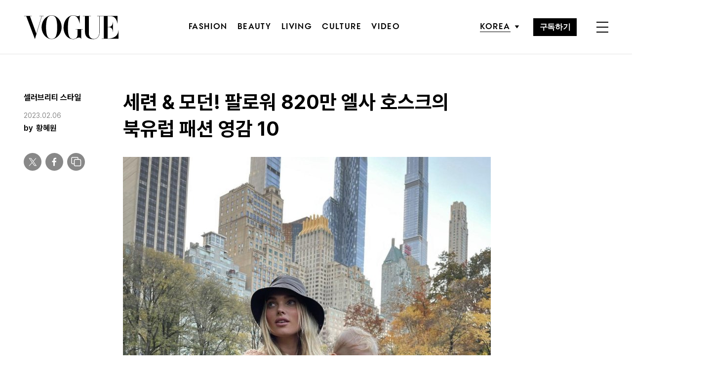

--- FILE ---
content_type: text/html; charset=UTF-8
request_url: https://www.vogue.co.kr/2022/11/12/%EC%84%B8%EB%A0%A8-%EB%AA%A8%EB%8D%98-%ED%8C%94%EB%A1%9C%EC%9B%8C-820%EB%A7%8C-%EC%97%98%EC%82%AC-%ED%98%B8%EC%8A%A4%ED%81%AC%EC%9D%98-%EB%B6%81%EC%9C%A0%EB%9F%BD-%ED%8C%A8%EC%85%98-%EC%98%81/
body_size: 34704
content:
<!DOCTYPE html>
<html lang="ko-KR">

<head>
    <meta charset="UTF-8">
    <meta http-equiv="X-UA-Compatible" content="IE=edge">
	<meta name="viewport" content="width=device-width, initial-scale=1, viewport-fit=cover"/>
    <!--<meta name="viewport" content="width=device-width, initial-scale=1.0, minimum-scale=1.0, maximum-scale=1.0" />-->
    <title>세련 &amp; 모던! 팔로워 820만 엘사 호스크의 북유럽 패션 영감 10 | 보그 코리아 (Vogue Korea)</title>
    <meta name='robots' content='max-image-preview:large' />
		
		<link rel="shortcut icon" href="https://img.vogue.co.kr/vogue/common/vogue-favicon.ico?v=0.2" type="image/x-icon">
		<link rel="apple-touch-icon" href="https://img.vogue.co.kr/vogue/common/vogue-apple-touch-favicon.jpg?v=0.2">
		<link rel="apple-touch-icon" sizes="180x180" href="https://img.vogue.co.kr/vogue/common/vogue-apple-touch-favicon.jpg?v=0.2">
			<meta name="robots" content="max-image-preview:large">
		<meta name="description" content=" @hoskelsa스웨덴의 슈퍼모델 엘사 호스크의 인스타그램 팔로워가 820만 명을 넘어섰습니다. 지난 9월 브랜드 ‘헬사’를 론칭하며 크리에이티브 디렉터로 새로운 커리어를 시작한 그녀인데요. 최근 들어 그 인기가 더욱 상승세를 타고 있습니다.https://www.vogue.co.kr/">
		<meta property="og:title" content="세련 &amp; 모던! 팔로워 820만 엘사 호스크의 북유럽 패션 영감 10">
		<meta property="og:description" content=" @hoskelsa스웨덴의 슈퍼모델 엘사 호스크의 인스타그램 팔로워가 820만 명을 넘어섰습니다. 지난 9월 브랜드 ‘헬사’를 론칭하며 크리에이티브 디렉터로 새로운 커리어를 시작한 그녀인데요. 최근 들어 그 인기가 더욱 상승세를 타고 있습니다.https://www.vogue.co.kr/">
		<meta property="og:image" content="https://www.vogue.co.kr/wp_data/vogue/2022/11/style_636e0028f2673.jpg?ver=1.0.66">
		<meta property="og:site_name" content="Vogue korea">
		<meta property="og:type" content="article">
		<meta property="og:url" content="https://www.vogue.co.kr/2022/11/12/%ec%84%b8%eb%a0%a8-%eb%aa%a8%eb%8d%98-%ed%8c%94%eb%a1%9c%ec%9b%8c-820%eb%a7%8c-%ec%97%98%ec%82%ac-%ed%98%b8%ec%8a%a4%ed%81%ac%ec%9d%98-%eb%b6%81%ec%9c%a0%eb%9f%bd-%ed%8c%a8%ec%85%98-%ec%98%81/">
		<link rel="alternate" href="https://www.vogue.co.kr/2022/11/12/%ec%84%b8%eb%a0%a8-%eb%aa%a8%eb%8d%98-%ed%8c%94%eb%a1%9c%ec%9b%8c-820%eb%a7%8c-%ec%97%98%ec%82%ac-%ed%98%b8%ec%8a%a4%ed%81%ac%ec%9d%98-%eb%b6%81%ec%9c%a0%eb%9f%bd-%ed%8c%a8%ec%85%98-%ec%98%81/" hreflang="ko-KR" />
		<meta property="article:content_tier" content="free">
		
		<meta property="article:section" content="Fashion"><meta property="article:section" content="셀러브리티 스타일">		<meta property="article:published_time" content="2022-11-12T00:00:33+00:00">
		<meta property="article:modified_time" content="2023-02-06T06:36:45+00:00">
		
		<meta property="article:author" content="황혜원">		<meta name="twitter:card" content="summary_large_image">
		<meta name="twitter:creator" content="@VogueKorea">
		<meta name="twitter:site" content="@VogueKorea">
		<meta name="twitter:domain" content="https://www.vogue.co.kr">
		<meta name="twitter:title" content="세련 &amp; 모던! 팔로워 820만 엘사 호스크의 북유럽 패션 영감 10">
		<meta name="twitter:description" content=" @hoskelsa스웨덴의 슈퍼모델 엘사 호스크의 인스타그램 팔로워가 820만 명을 넘어섰습니다. 지난 9월 브랜드 ‘헬사’를 론칭하며 크리에이티브 디렉터로 새로운 커리어를 시작한 그녀인데요. 최근 들어 그 인기가 더욱 상승세를 타고 있습니다.https://www.vogue.co.kr/">
		<meta name="twitter:image" content="https://www.vogue.co.kr/wp_data/vogue/2022/11/style_636e0028f2673.jpg?ver=1.0.66">
		
		<meta property="fb:app_id" content="812270538813681">
		<meta property="fb:pages" content="42933792278">

		<!-- doosan -->
		<meta property="ds:syndication" content="온라인기사">
		<meta property="ds:content_source" content="Web">
		<meta property="ds:term_id" content="41">
		<meta property="ds:ds_meta_editor" content="황혜원,엘사 호스크 인스타그램">
		<meta property="ds:parent_category_str" content="fashion">
		<meta property="ds:child_category_str" content="celebrity-style">
		<meta property="ds:p_id" content="309063">
		<meta property="ds:post_type" content="d">
		<meta property="ds:category_number" content="41,17115">
		<meta property="ds:tags" content="셀럽패션">

		

		<link rel='dns-prefetch' href='//vjs.zencdn.net' />
<link rel='dns-prefetch' href='//player.vimeo.com' />
<link rel='dns-prefetch' href='//img.vogue.co.kr' />
<link rel='stylesheet' id='vimeo-for-wordpress-public-css' href='https://www.vogue.co.kr/wp-content/plugins/vimeo/build/style-index.css?ver=1.1.2' type='text/css' media='all' />
<link rel='stylesheet' id='wp-block-library-css' href='https://www.vogue.co.kr/wp-includes/css/dist/block-library/style.min.css?ver=6.1.1' type='text/css' media='all' />
<link rel='stylesheet' id='classic-theme-styles-css' href='https://www.vogue.co.kr/wp-includes/css/classic-themes.min.css?ver=1' type='text/css' media='all' />
<style id='global-styles-inline-css' type='text/css'>
body{--wp--preset--color--black: #000000;--wp--preset--color--cyan-bluish-gray: #abb8c3;--wp--preset--color--white: #ffffff;--wp--preset--color--pale-pink: #f78da7;--wp--preset--color--vivid-red: #cf2e2e;--wp--preset--color--luminous-vivid-orange: #ff6900;--wp--preset--color--luminous-vivid-amber: #fcb900;--wp--preset--color--light-green-cyan: #7bdcb5;--wp--preset--color--vivid-green-cyan: #00d084;--wp--preset--color--pale-cyan-blue: #8ed1fc;--wp--preset--color--vivid-cyan-blue: #0693e3;--wp--preset--color--vivid-purple: #9b51e0;--wp--preset--gradient--vivid-cyan-blue-to-vivid-purple: linear-gradient(135deg,rgba(6,147,227,1) 0%,rgb(155,81,224) 100%);--wp--preset--gradient--light-green-cyan-to-vivid-green-cyan: linear-gradient(135deg,rgb(122,220,180) 0%,rgb(0,208,130) 100%);--wp--preset--gradient--luminous-vivid-amber-to-luminous-vivid-orange: linear-gradient(135deg,rgba(252,185,0,1) 0%,rgba(255,105,0,1) 100%);--wp--preset--gradient--luminous-vivid-orange-to-vivid-red: linear-gradient(135deg,rgba(255,105,0,1) 0%,rgb(207,46,46) 100%);--wp--preset--gradient--very-light-gray-to-cyan-bluish-gray: linear-gradient(135deg,rgb(238,238,238) 0%,rgb(169,184,195) 100%);--wp--preset--gradient--cool-to-warm-spectrum: linear-gradient(135deg,rgb(74,234,220) 0%,rgb(151,120,209) 20%,rgb(207,42,186) 40%,rgb(238,44,130) 60%,rgb(251,105,98) 80%,rgb(254,248,76) 100%);--wp--preset--gradient--blush-light-purple: linear-gradient(135deg,rgb(255,206,236) 0%,rgb(152,150,240) 100%);--wp--preset--gradient--blush-bordeaux: linear-gradient(135deg,rgb(254,205,165) 0%,rgb(254,45,45) 50%,rgb(107,0,62) 100%);--wp--preset--gradient--luminous-dusk: linear-gradient(135deg,rgb(255,203,112) 0%,rgb(199,81,192) 50%,rgb(65,88,208) 100%);--wp--preset--gradient--pale-ocean: linear-gradient(135deg,rgb(255,245,203) 0%,rgb(182,227,212) 50%,rgb(51,167,181) 100%);--wp--preset--gradient--electric-grass: linear-gradient(135deg,rgb(202,248,128) 0%,rgb(113,206,126) 100%);--wp--preset--gradient--midnight: linear-gradient(135deg,rgb(2,3,129) 0%,rgb(40,116,252) 100%);--wp--preset--duotone--dark-grayscale: url('#wp-duotone-dark-grayscale');--wp--preset--duotone--grayscale: url('#wp-duotone-grayscale');--wp--preset--duotone--purple-yellow: url('#wp-duotone-purple-yellow');--wp--preset--duotone--blue-red: url('#wp-duotone-blue-red');--wp--preset--duotone--midnight: url('#wp-duotone-midnight');--wp--preset--duotone--magenta-yellow: url('#wp-duotone-magenta-yellow');--wp--preset--duotone--purple-green: url('#wp-duotone-purple-green');--wp--preset--duotone--blue-orange: url('#wp-duotone-blue-orange');--wp--preset--font-size--small: 13px;--wp--preset--font-size--medium: 20px;--wp--preset--font-size--large: 36px;--wp--preset--font-size--x-large: 42px;--wp--preset--spacing--20: 0.44rem;--wp--preset--spacing--30: 0.67rem;--wp--preset--spacing--40: 1rem;--wp--preset--spacing--50: 1.5rem;--wp--preset--spacing--60: 2.25rem;--wp--preset--spacing--70: 3.38rem;--wp--preset--spacing--80: 5.06rem;}:where(.is-layout-flex){gap: 0.5em;}body .is-layout-flow > .alignleft{float: left;margin-inline-start: 0;margin-inline-end: 2em;}body .is-layout-flow > .alignright{float: right;margin-inline-start: 2em;margin-inline-end: 0;}body .is-layout-flow > .aligncenter{margin-left: auto !important;margin-right: auto !important;}body .is-layout-constrained > .alignleft{float: left;margin-inline-start: 0;margin-inline-end: 2em;}body .is-layout-constrained > .alignright{float: right;margin-inline-start: 2em;margin-inline-end: 0;}body .is-layout-constrained > .aligncenter{margin-left: auto !important;margin-right: auto !important;}body .is-layout-constrained > :where(:not(.alignleft):not(.alignright):not(.alignfull)){max-width: var(--wp--style--global--content-size);margin-left: auto !important;margin-right: auto !important;}body .is-layout-constrained > .alignwide{max-width: var(--wp--style--global--wide-size);}body .is-layout-flex{display: flex;}body .is-layout-flex{flex-wrap: wrap;align-items: center;}body .is-layout-flex > *{margin: 0;}:where(.wp-block-columns.is-layout-flex){gap: 2em;}.has-black-color{color: var(--wp--preset--color--black) !important;}.has-cyan-bluish-gray-color{color: var(--wp--preset--color--cyan-bluish-gray) !important;}.has-white-color{color: var(--wp--preset--color--white) !important;}.has-pale-pink-color{color: var(--wp--preset--color--pale-pink) !important;}.has-vivid-red-color{color: var(--wp--preset--color--vivid-red) !important;}.has-luminous-vivid-orange-color{color: var(--wp--preset--color--luminous-vivid-orange) !important;}.has-luminous-vivid-amber-color{color: var(--wp--preset--color--luminous-vivid-amber) !important;}.has-light-green-cyan-color{color: var(--wp--preset--color--light-green-cyan) !important;}.has-vivid-green-cyan-color{color: var(--wp--preset--color--vivid-green-cyan) !important;}.has-pale-cyan-blue-color{color: var(--wp--preset--color--pale-cyan-blue) !important;}.has-vivid-cyan-blue-color{color: var(--wp--preset--color--vivid-cyan-blue) !important;}.has-vivid-purple-color{color: var(--wp--preset--color--vivid-purple) !important;}.has-black-background-color{background-color: var(--wp--preset--color--black) !important;}.has-cyan-bluish-gray-background-color{background-color: var(--wp--preset--color--cyan-bluish-gray) !important;}.has-white-background-color{background-color: var(--wp--preset--color--white) !important;}.has-pale-pink-background-color{background-color: var(--wp--preset--color--pale-pink) !important;}.has-vivid-red-background-color{background-color: var(--wp--preset--color--vivid-red) !important;}.has-luminous-vivid-orange-background-color{background-color: var(--wp--preset--color--luminous-vivid-orange) !important;}.has-luminous-vivid-amber-background-color{background-color: var(--wp--preset--color--luminous-vivid-amber) !important;}.has-light-green-cyan-background-color{background-color: var(--wp--preset--color--light-green-cyan) !important;}.has-vivid-green-cyan-background-color{background-color: var(--wp--preset--color--vivid-green-cyan) !important;}.has-pale-cyan-blue-background-color{background-color: var(--wp--preset--color--pale-cyan-blue) !important;}.has-vivid-cyan-blue-background-color{background-color: var(--wp--preset--color--vivid-cyan-blue) !important;}.has-vivid-purple-background-color{background-color: var(--wp--preset--color--vivid-purple) !important;}.has-black-border-color{border-color: var(--wp--preset--color--black) !important;}.has-cyan-bluish-gray-border-color{border-color: var(--wp--preset--color--cyan-bluish-gray) !important;}.has-white-border-color{border-color: var(--wp--preset--color--white) !important;}.has-pale-pink-border-color{border-color: var(--wp--preset--color--pale-pink) !important;}.has-vivid-red-border-color{border-color: var(--wp--preset--color--vivid-red) !important;}.has-luminous-vivid-orange-border-color{border-color: var(--wp--preset--color--luminous-vivid-orange) !important;}.has-luminous-vivid-amber-border-color{border-color: var(--wp--preset--color--luminous-vivid-amber) !important;}.has-light-green-cyan-border-color{border-color: var(--wp--preset--color--light-green-cyan) !important;}.has-vivid-green-cyan-border-color{border-color: var(--wp--preset--color--vivid-green-cyan) !important;}.has-pale-cyan-blue-border-color{border-color: var(--wp--preset--color--pale-cyan-blue) !important;}.has-vivid-cyan-blue-border-color{border-color: var(--wp--preset--color--vivid-cyan-blue) !important;}.has-vivid-purple-border-color{border-color: var(--wp--preset--color--vivid-purple) !important;}.has-vivid-cyan-blue-to-vivid-purple-gradient-background{background: var(--wp--preset--gradient--vivid-cyan-blue-to-vivid-purple) !important;}.has-light-green-cyan-to-vivid-green-cyan-gradient-background{background: var(--wp--preset--gradient--light-green-cyan-to-vivid-green-cyan) !important;}.has-luminous-vivid-amber-to-luminous-vivid-orange-gradient-background{background: var(--wp--preset--gradient--luminous-vivid-amber-to-luminous-vivid-orange) !important;}.has-luminous-vivid-orange-to-vivid-red-gradient-background{background: var(--wp--preset--gradient--luminous-vivid-orange-to-vivid-red) !important;}.has-very-light-gray-to-cyan-bluish-gray-gradient-background{background: var(--wp--preset--gradient--very-light-gray-to-cyan-bluish-gray) !important;}.has-cool-to-warm-spectrum-gradient-background{background: var(--wp--preset--gradient--cool-to-warm-spectrum) !important;}.has-blush-light-purple-gradient-background{background: var(--wp--preset--gradient--blush-light-purple) !important;}.has-blush-bordeaux-gradient-background{background: var(--wp--preset--gradient--blush-bordeaux) !important;}.has-luminous-dusk-gradient-background{background: var(--wp--preset--gradient--luminous-dusk) !important;}.has-pale-ocean-gradient-background{background: var(--wp--preset--gradient--pale-ocean) !important;}.has-electric-grass-gradient-background{background: var(--wp--preset--gradient--electric-grass) !important;}.has-midnight-gradient-background{background: var(--wp--preset--gradient--midnight) !important;}.has-small-font-size{font-size: var(--wp--preset--font-size--small) !important;}.has-medium-font-size{font-size: var(--wp--preset--font-size--medium) !important;}.has-large-font-size{font-size: var(--wp--preset--font-size--large) !important;}.has-x-large-font-size{font-size: var(--wp--preset--font-size--x-large) !important;}
.wp-block-navigation a:where(:not(.wp-element-button)){color: inherit;}
:where(.wp-block-columns.is-layout-flex){gap: 2em;}
.wp-block-pullquote{font-size: 1.5em;line-height: 1.6;}
</style>
<link rel='stylesheet' id='dsmgn-style-css' href='https://www.vogue.co.kr/wp-content/themes/vogue/assets/css/dsmgn.css?ver=1.0.77' type='text/css' media='all' />
<link rel='stylesheet' id='theme-css-normalize-css' href='https://www.vogue.co.kr/wp-content/themes/vogue/assets/css/normalize.css?ver=6.1.1' type='text/css' media='all' />
<link rel='stylesheet' id='theme-css-style-css' href='https://www.vogue.co.kr/wp-content/themes/vogue/assets/css/style.css?ver=1.0.77' type='text/css' media='all' />
<link rel='stylesheet' id='theme-css-extend-style-css' href='https://www.vogue.co.kr/wp-content/themes/vogue/assets/css/extend.a.css?ver=6.1.1' type='text/css' media='all' />
<link rel='stylesheet' id='videoJS-style-css' href='https://vjs.zencdn.net/8.10.0/video-js.css?ver=1.0.77' type='text/css' media='all' />
<link rel='stylesheet' id='custom-css-css' href='https://img.vogue.co.kr/pretendard-1.3.9/dist/web/variable/pretendardvariable-dynamic-subset.min.css?ver=1.0.77' type='text/css' media='all' />
<script type='text/javascript' src='https://www.vogue.co.kr/wp-content/themes/vogue/assets/js/jquery-3.3.1.min.js?ver=6.1.1' id='theme-js-jquery-js'></script>
<script type='text/javascript' src='https://www.vogue.co.kr/wp-content/themes/vogue/js/func.js?ver=1.0.77' id='func-js'></script>
<script type='text/javascript' src='https://player.vimeo.com/api/player.js?ver=1.1.2' id='vimeo-for-wordpress-player-js'></script>
<link rel="canonical" href="https://www.vogue.co.kr/2022/11/12/%ec%84%b8%eb%a0%a8-%eb%aa%a8%eb%8d%98-%ed%8c%94%eb%a1%9c%ec%9b%8c-820%eb%a7%8c-%ec%97%98%ec%82%ac-%ed%98%b8%ec%8a%a4%ed%81%ac%ec%9d%98-%eb%b6%81%ec%9c%a0%eb%9f%bd-%ed%8c%a8%ec%85%98-%ec%98%81/" />
<link rel='shortlink' href='https://www.vogue.co.kr/?p=309063' />

<script type="application/ld+json">{"@context":"http://schema.org","@type":"NewsArticle","articleBody":"@hoskelsa스웨덴의 슈퍼모델 엘사 호스크의 인스타그램 팔로워가 820만 명을 넘어섰습니다. 지난 9월 브랜드 ‘헬사’를 론칭하며 크리에이티브 디렉터로 새로운 커리어를 시작한 그녀인데요. 최근 들어 그 인기가 더욱 상승세를 타고 있습니다.빅토리아 시크릿의 엔젤로 활약했던 20년간의 모델 생활이 팔로워 지분 100만 정도라면, 딸 툴리키(Tuulikki)와 보내는 자연스럽고 편안한 일상 스타일이 700만을 모은 듯 보이거든요. ‘헬사’를 스칸디나비아에서 보내는 러브 레터 같은 브랜드로 키우고 싶다는 바람처럼 엘사의 룩에서 북유럽 특유의 ‘여유’가 느껴진다는 것도 한몫했고요! 세련되면서도 모던한 스타일로 커리어 우먼의 지지를 받는 엘사 호스크의 최근 룩을 모았습니다. 올 가을 겨울의 영감을 찾아보세요!1. 컬러풀@hoskelsa베이식한 스타일이라도 대비되는 컬러를 사용해 과감하게 매치하면 엘사 호스크처럼 캐주얼한 스타일이 됩니다.2. 믹스 매치@hoskelsa섹시한 레이스 슬립 드레스에 이번 시즌 아이템인 오버사이즈의 터프한 가죽 재킷을 걸쳤습니다. 상반되는 아이템 믹스법의 교과서 같던 스타일링으로 부드러움과 단단함을 모두 지닌 매력적인 여성성을 보여줬죠.3. Y2K의 겨울 미학@hoskelsaY2K 룩은 여름과 어울린다고 생각했다면, 엘사의 스타일을 살펴보세요. 루스한 핏의 콜드 셔츠에 트임 있는 미니스커트와 크롭트 가죽 재킷을 매치하면 세련되면서도 발랄한 가을-겨울 세기말 룩을 연출할 수 있죠!4. 겨울 오운완 패션@hoskelsa몸매가 다 한 것 같은 스타일이지만, 레깅스에 뉴발란스 운동화, 크롭트 패딩, 장갑까지 착용해 조깅하기 딱 좋은 차림새를 완성했습니다. 그레이 컬러를 중심으로 톤을 다양화해 지루하지 않으면서도 몸매가 더 길고 늘씬하게 보이는군요.5. 청청의 세련미@hoskelsa@hoskelsa고난도 스타일링을 꼽으라면 역시 청청 패션일 겁니다. 헐렁한 일자 데님에 박시한 오버사이즈 데님 셔츠를 아우터처럼 걸쳐 부피감과 길이감을 다르게 한 것이 포인트입니다. 슈즈와 백까지 톤을 맞춰 조화로운 느낌을 줬고요.6. 고급스러운 쿨 톤 컬러@hoskelsa@hoskelsa기온이 낮아질수록 컬러감이 진해지기 마련인데요. 오히려 겨울철에 아이보리, 연청, 그레이 등 흰색이 섞인 부드러운 컬러를 선택하면 따뜻하고 부드러운 인상을 줄 수 있죠.7. 헬사 룩 @hoskelsa그녀의 브랜드, 헬사의 첫 번째 컬렉션 의상입니다. 매년 여름 작은 섬으로 휴가를 떠날 때마다 챙겨가는 필수 아이템을 떠올리며 디자인한 제품이라죠. 치노 플리츠 미니스커트와 코튼 포플린 오버사이즈 셔츠에 블랙 로퍼가 딱 요즘 스타일입니다.8. 날씬해 보이는 테디 코트@hoskelsa테디 코트는 특유의 부하고 커 보이는 느낌 때문에 원 마일 웨어로 입는 경우가 많은데요. 은은한 컬러의 조합이 돋보이는 격자무늬 테디 코트를 입으면 캐주얼하면서도 귀여워 보이죠!9. 힙 스타일@hoskelsa자크무스의 흰색 오픈 톱에 버킷 햇, 막스마라의 브라운 트라우저를 매치한 그녀는 역시 자크무스의 보송한 르 치키토 백을 들어 완벽한 미니멀 룩을 연출했습니다.10. 베이식 코트 @hoskelsa@hoskelsa카이트의 니트에 검정 팬츠, 코트를 매치한 그녀의 의상은 겨울철 출근 복장으로 손색이 없죠. 각각 이티스(Eytys)와 나누슈카(Nanushka)의 롱 코트를 입어 심플하면서도 스타일리시하게 연출했습니다.","isBasedOn":"https://www.vogue.co.kr/2022/11/12/%ec%84%b8%eb%a0%a8-%eb%aa%a8%eb%8d%98-%ed%8c%94%eb%a1%9c%ec%9b%8c-820%eb%a7%8c-%ec%97%98%ec%82%ac-%ed%98%b8%ec%8a%a4%ed%81%ac%ec%9d%98-%eb%b6%81%ec%9c%a0%eb%9f%bd-%ed%8c%a8%ec%85%98-%ec%98%81/","articleSection":["Fashion","셀러브리티 스타일"],"author":[{"@type":"person","name":"\ud669\ud61c\uc6d0","sameAs":"http:\/\/www.vogue.co.kr\/author\/\ud669\ud61c\uc6d0"}],"dateModified":"2023-02-06T06:36:45+00:00","datePublished":"2022-11-12T00:00:33+00:00","headline":"세련 &amp; 모던! 팔로워 820만 엘사 호스크의 북유럽 패션 영감 10","image":["https://img.vogue.co.kr/vogue/2022/11/style_636e0028f2673-500x500.jpg","https://img.vogue.co.kr/vogue/2022/11/style_636e0028f2673-745x930.jpg","https://img.vogue.co.kr/vogue/2022/11/style_636e0028f2673-768x959.jpg","https://img.vogue.co.kr/vogue/2022/11/style_636e0028f2673-1121x1400.jpg","https://img.vogue.co.kr/vogue/2022/11/style_636e0028f2673.jpg","https://img.vogue.co.kr/vogue/2022/11/style_636e0028f2673.jpg","https://img.vogue.co.kr/vogue/2022/11/style_636e0028f2673.jpg","https://img.vogue.co.kr/vogue/2022/11/style_636e0028f2673.jpg","https://img.vogue.co.kr/vogue/2022/11/style_636e0028f2673-759x500-1668154030.jpg","https://img.vogue.co.kr/vogue/2022/11/style_636e0028f2673.jpg","https://img.vogue.co.kr/vogue/2022/11/style_636e0028f2673.jpg"],"keywords":["셀럽패션"],"thumbnailUrl":"https://img.vogue.co.kr/vogue/2022/11/style_636e0028f2673.jpg","url":"https://www.vogue.co.kr/2022/11/12/%ec%84%b8%eb%a0%a8-%eb%aa%a8%eb%8d%98-%ed%8c%94%eb%a1%9c%ec%9b%8c-820%eb%a7%8c-%ec%97%98%ec%82%ac-%ed%98%b8%ec%8a%a4%ed%81%ac%ec%9d%98-%eb%b6%81%ec%9c%a0%eb%9f%bd-%ed%8c%a8%ec%85%98-%ec%98%81/","isPartOf":{"@type":"CreativeWork","name":"Vogue Korea","isAccessibleForFree":"true"},"alternativeHeadline":"","description":"스웨덴의 슈퍼모델 엘사 호스크의 인스타그램 팔로워가 820만 명을 넘어섰습니다. 지난 9월 브랜드 ‘헬사’를 론칭하며 크리에이티브 디렉터로 새로운 커리어를 시작한 그녀인데요. 최근 들어 그 인기가 더욱 상승세를 타고 있습니다. 모델 엘사 호스크의 브랜드, &#8216;헬사&#8217; 빅토리아 시크릿의 엔젤로 활약했던 20년간의 모델 생활이 팔로워 지분 100만 정도라면, 딸 툴리키(Tuulikki)와 보내는 자연스럽고 편안한 일상 스타일이 700만을 모은 듯 보이거든요. ","mainEntityOfPage":{"@type":"WebPage","@id":"https://www.vogue.co.kr/2022/11/12/%ec%84%b8%eb%a0%a8-%eb%aa%a8%eb%8d%98-%ed%8c%94%eb%a1%9c%ec%9b%8c-820%eb%a7%8c-%ec%97%98%ec%82%ac-%ed%98%b8%ec%8a%a4%ed%81%ac%ec%9d%98-%eb%b6%81%ec%9c%a0%eb%9f%bd-%ed%8c%a8%ec%85%98-%ec%98%81/" },"publisher":{"@context":"https://schema.org", "@type":"Organization", "name":"Vogue Korea","logo":{"@type":"ImageObject", "url":"https://www.vogue.co.kr/wp-content/themes/vogue/assets/images/logo.svg", "width":"270px", "height":"70px"},"url":"https://www.vogue.co.kr"}}</script><noscript><style>.lazyload[data-src]{display:none !important;}</style></noscript><style>.lazyload{background-image:none !important;}.lazyload:before{background-image:none !important;}</style>
<script type="text/javascript">var wpjx_ajaxurl = "https://www.vogue.co.kr/wp-admin/admin-ajax.php";</script>
<!-- Global site tag (gtag.js) - Google Analytics -->
<script async src="https://www.googletagmanager.com/gtag/js?id=G-L219REP3VE"></script>
<script>
  window.dataLayer = window.dataLayer || [];
  function gtag(){dataLayer.push(arguments);}
  gtag('js', new Date());

var ds_meta_editor = jQuery('meta[property="ds:ds_meta_editor"]').attr('content');
if(ds_meta_editor != undefined){
	dimension1 = ds_meta_editor;
}

if (dimension1 == ''){
	dimension1 = '이름없음';
}

if(typeof postID == "undefined") {
	postID = jQuery('meta[property="ds:p_id"]').attr('content');
}
var document_h = jQuery('body').height();

var published_time = "";
if(typeof jQuery('meta[property="article:published_time"]').attr('content') != 'undefined') {
	published_time = jQuery('meta[property="article:published_time"]').attr('content').substring(0,10).replace(/-/gi,'/');
}

var ds_parent_category = "";
if(typeof jQuery('meta[property="ds:parent_category_str"]').attr('content') != 'undefined') {
	ds_parent_category = jQuery('meta[property="ds:parent_category_str"]').attr('content');
};

var ds_child_category = "";
if(typeof jQuery('meta[property="ds:child_category_str"]').attr('content') != 'undefined') {
	ds_child_category = jQuery('meta[property="ds:child_category_str"]').attr('content');
};

if(ds_parent_category == "") {
	ds_parent_category = "empty_value";
}
if(ds_child_category == "") {
	ds_child_category = "empty_value";
}

var ds_tags = "";
if(typeof jQuery('meta[property="ds:tags"]').attr('content') != 'undefined') {
	ds_tags = jQuery('meta[property="ds:tags"]').attr('content');
};

var dimension1 = "";
var dimension2 = postID;
var dimension3 = "";
var dimension4 = "";
var dimension5	= jQuery('meta[property="ds:content_source"]').attr('content');
var dimension6 = ds_parent_category;
var dimension7 = ds_child_category;
var dimension8 = jQuery('meta[property="article:author"]').attr('content');
var dimension9 = published_time;
var dimension10	= jQuery('meta[property="ds:syndication"]').attr('content');
var dimension11	= jQuery('meta[property="ds:tags"]').attr('content');

gtag('config', 'G-L219REP3VE', {
	'dimension1': dimension1,
	'dimension2': dimension2,
	'dimension3': dimension3,
	'dimension4': dimension4,
	'dimension5': dimension5,
	'dimension6': dimension6,
	'dimension7': dimension7,
	'dimension8': dimension8,
	'dimension9': dimension9,
	'dimension10': dimension10,
	'dimension11': dimension11
});

//gTag_event_send('page-view', '', '', '');

function gTag_event_send(event_name, event_category, event_label, event_idx) {
	let event_keyword = '';
	if(event_category == 'view_recommend' || event_category == 'imp_view_recommend' ) {
		rCnt = dsm_getCookie( 'dsmgn_rType2' );
		if(rCnt == 0) {
			event_keyword = 'A';
		} else if (rCnt == 1) {
			event_keyword = 'B';
		}
	}
	//event_keyword
	gtag('event', event_name, {
		'event_category': event_category,
		'event_label': event_label,
		'event_idx': event_idx,
		'event_keyword': event_keyword,
		'dimension1': dimension1,
		'dimension2': dimension2,
		'dimension3': dimension3,
		'dimension4': dimension4,
		'dimension5': dimension5,
		'dimension6': dimension6,
		'dimension7': dimension7,
		'dimension8': dimension8,
		'dimension9': dimension9,
		'dimension10': dimension10,
		'dimension11': dimension11
	});
}

jQuery(document).ready(function(){

	//GA Click Log
	$("a").on("click", function() {
		var label, slot = "";
		var idx = 0;

		/* NAV */
		//NAV Btn
		if($(this).parents(".navbar").length > 0) {
			send_f = true;
			idx = $(this).parent().index();
			label = $(this).text();
			slot = 'header_nav';
		}

		//NAV GNB Btn
		if($(this).parents(".menu_list").length > 0) {
			if($(this).parents(".sub-menu").length > 0) {
				slot = 'header_gnb_nav_sub';
			} else {
				slot = 'header_gnb_nav';
			}
			idx = $(this).parent().index();
			label = $(this).text();
		}

		//NAV GNB Btn
		if($(this).parents(".link_group").length > 0) {
			idx = 0;
			slot = 'header_gnb_nav';
			label = $(this).text();
		}

		//NAV side_nav
		if($(this).parents(".side_nav").length > 0) {
			if($(this).parents(".lang_sel").length > 0) {
				slot = 'header_side_nav_lang';
				idx = $(this).parent().index();
			} else {
				slot = 'header_side_nav_subscribe';
				idx = 0;
			}
			label = $(this).text();
		}

		/* VIEW */
		// View 본문 내 링크
		if($(this).parents("p").length > 0) {
			idx = 0;
			label = $(this).text();
			slot = 'view_a_link';
		}

		//View 좌측 상단 "by 에디터"
		if($(this).parents(".author").length > 0) {
			label = $(this).text();
			slot = 'view_author';
			idx = 0;
		}

		//View 좌측 상단 "category"
		if($(this).parents(".category").length > 0) {
			label = $(this).text();
			slot = 'view_category';
			idx = 0;
		}

		// View 하단 "태그"
		if($(this).parents(".tag_list").length > 0) {
			idx = $(this).parent().index();
			label = $(this).text();
			slot = 'view_info_area_tag';
		}

		// View 하단 "최신기사"
		if($(this).parents(".recently_list").length > 0) {
			idx = $(this).parent().index();
			label = $(this).find('.s_tit').text();
			slot = $(this).parent().attr("slot");
		}
		
		// View 하단 추천 기사들 & 메인페이지 추천 기사들
		if($(this).parents(".post_list").length > 0) {
			idx = $(this).parent().index();
			label = $(this).find('.s_tit').text();
			slot = $(this).parent().attr("slot");
		}		

		// View 관련기사
		if($(this).parents(".relate_group").length > 0) {
			idx = $(this).parent().index();
			label = $(this).find('h3').text();
			slot = $(this).parent().attr("slot");
		}

		// shopping btn
		if($(this).parents(".shopping_list ").length > 0) {
			idx = 0;
			label = $(this).attr("data-name");
			slot = $(this).parent().attr("slot");
		}

		// view wp-block-button
		if($(this).parents(".wp-block-button").length > 0) {
			idx = 0;
			label = $(this).text();
			slot = 'view_block_button';
		}

		/* MAIN */
		// Main PPL
		if($(this).parents(".section_spot").length > 0) {
			idx = 0;
			label = $(this).find('h2').text();
			slot = "main_ppl";
		}

		// Main Stiky
		if($(this).parents(".ma_highlight ").length > 0) {
			idx = 0;
			label = $(this).find('h3').text();
			slot = $(this).parent().attr("slot");
		}

		// li list_highlight
		if($(this).parents(".list_highlight ").length > 0) {
			idx = 0;
			label = $(this).find('h3').text();
			slot = $(this).parent().attr("slot");
		}

		// PeopleNow Main & View
		if($(this).parents(".origin-slider").length > 0) {
			idx = 0;
			label = $(this).find('h3').text();
			slot = $(this).parent().attr("slot");
		}
		

		if(slot != "") {
			gTag_event_send('click', slot, label, idx);
			eLogs_send('item_click', '', '', idx, label, 1, slot, postID, 'VO');
		}
	}); // End on Click


	//GA Click Log
	$(".share_btn").on("click", function() {
		var id_value = $(this).attr("id");
		if($(this).hasClass("share_bot")) {
			id_value = id_value + "_bot";
		}

		idx = 0;
		label = id_value;
		slot = 'view_share_btn';
		
		gTag_event_send('click', slot, label, idx);
		eLogs_send('item_click', '', '', idx, label, 1, slot, postID, 'VO');
	});


	// eLogs
	eLogs_category = '';
	if(ds_parent_category != 'empty_value') {
		eLogs_category = ds_parent_category;
		if(ds_child_category != 'empty_value') {
			eLogs_category += ',' + ds_child_category;
		}
	} else {
		if(ds_child_category != 'empty_value') {
			eLogs_category = ds_child_category;
		}
	}

	if ($('body').hasClass('home')) {
		eLogs_category = "main";
	}

	eLogs_send('pv', '', '', eLogs_category, document.title, 0, '', postID, 'VO');


}); // Document Ready ENd


</script>
<!-- Google tag (gtag.js) -->

<script async src="https://www.googletagmanager.com/gtag/js?id=UA-71723833-1"></script>
<script>
  window.dataLayer = window.dataLayer || [];
  function gtag(){dataLayer.push(arguments);}
  gtag('js', new Date());

  gtag('config', 'UA-71723833-1', {
	'dimension1': dimension1,
	'dimension2': dimension2,
	'dimension3': dimension3,
	'dimension4': dimension4,
	'dimension5': dimension5,
	'dimension6': dimension6,
	'dimension7': dimension7,
	'dimension8': dimension8,
	'dimension9': dimension9,
	'dimension10': dimension10,
	'dimension11': dimension11
  });
</script>

<script>


function eLogs_send(category, action, label, value, kw, click, slot, number, from)
{
	var api = "/reciveLogs.php";
	var rf = encodeURIComponent(document.referrer);
	var href = encodeURIComponent(document.location.href);
	var rndTime = (Math.floor(Math.random() * 10000000) + 1);
	var tmp_image = new Image();
	var img_url = api + "?rnd="+rndTime
	img_url += "&category="+category;
	img_url += "&action="+action;
	img_url += "&label="+label;
	img_url += "&value="+value;
	img_url += "&click="+click;
	img_url += "&slot="+slot;
	img_url += "&number="+number;
	img_url += "&from="+from;
	img_url += "&now_url="+href;
	img_url += "&referer="+rf;
	img_url += "&kw="+kw;

	img_url = img_url.substr(0,3000);
	tmp_image.src = img_url;
}
</script>


<script>

// Facebook Pixel Code
!function(f,b,e,v,n,t,s){if(f.fbq)return;n=f.fbq=function(){n.callMethod?
n.callMethod.apply(n,arguments):n.queue.push(arguments)};if(!f._fbq)f._fbq=n;
n.push=n;n.loaded=!0;n.version='2.0';n.queue=[];t=b.createElement(e);t.async=!0;
t.src=v;s=b.getElementsByTagName(e)[0];s.parentNode.insertBefore(t,s)}(window,
document,'script','//connect.facebook.net/en_US/fbevents.js');
if (typeof fbq_name == 'undefined'){
	fbq_name = 'main';
}
fbq('init', '258586225745525');
fbq('track', 'PageView');
if(ds_parent_category != "") {
	fbq('trackCustom', ds_parent_category+'_Category', {category: ds_parent_category});
}

</script>

<!-- Naver Analytics -->
<script type="text/javascript" src="//wcs.naver.net/wcslog.js"></script>
<script type="text/javascript">
if(!wcs_add) var wcs_add = {};
wcs_add["wa"] = "aa377dd5b01fb8";
if(window.wcs) {
  wcs_do();
}
</script>
<!-- //Naver Analytics -->

<!-- MS Clarity 23.03.23 -->
<script type="text/javascript">
    (function(c,l,a,r,i,t,y){
        c[a]=c[a]||function(){(c[a].q=c[a].q||[]).push(arguments)};
        t=l.createElement(r);t.async=1;t.src="https://www.clarity.ms/tag/"+i;
        y=l.getElementsByTagName(r)[0];y.parentNode.insertBefore(t,y);
    })(window, document, "clarity", "script", "g7sno6tyip");
</script>
<!-- /MS Clarity -->


<!-- Google Tag Manager -->
<script>(function(w,d,s,l,i){w[l]=w[l]||[];w[l].push({'gtm.start':
new Date().getTime(),event:'gtm.js'});var f=d.getElementsByTagName(s)[0],
j=d.createElement(s),dl=l!='dataLayer'?'&l='+l:'';j.async=true;j.src=
'https://www.googletagmanager.com/gtm.js?id='+i+dl;f.parentNode.insertBefore(j,f);
})(window,document,'script','dataLayer','GTM-TN45NB');</script>
<!-- End Google Tag Manager --><!-- 2021.04.06 Google Ads 리마케팅 소스 추가-->
<!-- Global site tag (gtag.js) - Google Ads: 791161826 -->
<script async src="https://www.googletagmanager.com/gtag/js?id=AW-791161826"></script>
<script>
  window.dataLayer = window.dataLayer || [];
  function gtag(){dataLayer.push(arguments);}
  gtag('js', new Date());
  gtag('config', 'AW-791161826');
	var ds_parent_category = "";
	if(typeof jQuery('meta[property="ds:parent_category_str"]').attr('content') != 'undefined') {
		ds_parent_category = jQuery('meta[property="ds:parent_category_str"]').attr('content');
	};

	var ds_child_category = "";
	if(typeof jQuery('meta[property="ds:child_category_str"]').attr('content') != 'undefined') {
		ds_child_category = jQuery('meta[property="ds:child_category_str"]').attr('content');
	};

  gtag('event', 'page_view', {'send_to': 'AW-791161826',
   'category': ds_parent_category
  });
</script>
<!-- // 2021.04.06 Google Ads 리마케팅 소스 추가-->

<!-- AD Manager -->
<!--<scr--ipt async='async' src='https://www.googletagservices.com/tag/js/gpt.js'></scr-ipt>-->
<script async src="https://securepubads.g.doubleclick.net/tag/js/gpt.js"></script>

<script>
	var gpt_id_str = '/21664460844/vogue-2025/';
	var gpt_pc_str = 'vogue-2025-pc-'+'sub';
	var gpt_m_str = 'vogue-2025-mobile-'+'sub';
	
	var gpt_str = '';
	var device = fn_is_mobile();

	if(device == 'pc') {
		gpt_str = gpt_id_str+gpt_pc_str;
	} else {
		gpt_str = gpt_id_str+gpt_m_str;
	}

	gpt_category_target_str = 'vogue_category';

    var googletag = googletag || {};
    googletag.cmd = googletag.cmd || [];
    var gptadslots = [];

    var lineItemId = -1;

	var category_number = "";
	if(typeof jQuery('meta[property="ds:category_number"]').attr('content') != 'undefined') {
		category_number = jQuery('meta[property="ds:category_number"]').attr('content');
	};
	var category_number_array = category_number.split(",");

	googletag.cmd.push(function () {
		if(device == "pc") {
			googletag.defineSlot(gpt_str, [1, 1], 'pc-all').
			setTargeting(gpt_category_target_str, category_number_array).
			addService(googletag.pubads());

			googletag.defineSlot(gpt_str, [[970, 250], [970, 546]], 'pc-top').
			setTargeting(gpt_category_target_str, category_number_array).
			addService(googletag.pubads());
			
			googletag.defineSlot(gpt_str, [[930, 180],[930, 524]], 'pc-mpu-1').
			setTargeting(gpt_category_target_str, category_number_array).
			addService(googletag.pubads());

			googletag.defineSlot(gpt_str, [[930, 180],[930, 524]], 'pc-mpu-2').
			setTargeting(gpt_category_target_str, category_number_array).
			addService(googletag.pubads());

			googletag.defineSlot(gpt_str, [[300, 600]], 'pc-sky').
			setTargeting(gpt_category_target_str, category_number_array).
			addService(googletag.pubads());
		
			googletag.defineSlot(gpt_str, [1, 2], 'pc-teadstv').
			setTargeting(gpt_category_target_str, category_number_array).
			addService(googletag.pubads());

		} else {
			googletag.defineSlot(gpt_str, [1, 1], 'mobile-all').
			setTargeting(gpt_category_target_str, category_number_array).
			addService(googletag.pubads());

			googletag.defineSlot(gpt_str, [[320, 261],[320, 260]], 'mobile-top').  // 320x260 VAST Size
			setTargeting(gpt_category_target_str, category_number_array).
			addService(googletag.pubads());

			googletag.defineSlot(gpt_str, [[320, 181]], 'mobile-special'). 
			setTargeting(gpt_category_target_str, category_number_array).
			addService(googletag.pubads());

			/* mobile-special-vast(VAST) */
			googletag.defineSlot(gpt_str, [[320, 180]], 'mobile-special-vast').
			setTargeting(gpt_category_target_str, category_number_array).
			addService(googletag.pubads());

			googletag.defineSlot(gpt_str, [[320, 50]], 'mobile-footer-sticky').
			setTargeting(gpt_category_target_str, category_number_array).
			addService(googletag.pubads());

			googletag.defineSlot(gpt_str, [[320, 51]], 'mobile-footer-scroller').
			setTargeting(gpt_category_target_str, category_number_array).
			addService(googletag.pubads());			
			
			googletag.defineSlot(gpt_str, [750, 1240], 'mobile-full').
			setTargeting(gpt_category_target_str, category_number_array).
			addService(googletag.pubads());
			
			googletag.defineSlot(gpt_str, [1, 2], 'mobile-teadstv').
			setTargeting(gpt_category_target_str, category_number_array).
			addService(googletag.pubads());
			
			/* 250612 몹코이 추가 */
			googletag.defineSlot(gpt_str, [1, 3], 'mobkoi').
			setTargeting(gpt_category_target_str, category_number_array).
			addService(googletag.pubads());

			googletag.defineSlot(gpt_str, [320, 110], 'mobile-house').
			setTargeting(gpt_category_target_str, category_number_array).
			addService(googletag.pubads());

		} // if PC else

		googletag.pubads().collapseEmptyDivs(true);
		//googletag.pubads().enableSingleRequest();
		googletag.enableServices();

        googletag.pubads().addEventListener('slotRenderEnded', function(event) {
			var fullBnDelaySec = 400;
			var slotId = event.slot.getSlotElementId();

			// Record details of the rendered ad.
			var slotList = [
				"mobile-special",
				"mobile-mpu-1",
				"mobile-mpu-2",
				"mobile-mpu-3",
				"mobile-inRead-1",
				"mobile-inRead-2",
				"mobile-inRead-3",
				"mobile-interscroller",
				"pc-top",
				"pc-mpu-1",
				"pc-mpu-2",
				"mobile-top"
			]
			
			if( slotList.includes(slotId) ) {
				if( event.creativeId !== null ) {
					gTag_event_send('ad_imp', event.campaignId, slotId, event.creativeId);
					eLogs_send('ad_imp', '', event.lineItemId, event.size.join('x'), event.creativeId, 0, slotId, event.campaignId, 'VO');
				}
			}

			if( (slotId == 'mobile-all') ){
				var a_flag = getCookie_b( 'dsm_vfd_'+ event.campaignId );
				if(!a_flag) {
					googletag.cmd.push(function() {
						googletag.display('mobile-special');
						googletag.display('mobile-special-vast');
					});
				}

				a_flag = getCookie_b( 'dsm_vfd_'+ event.campaignId + '_full');
				//a_flag = false;
				if(!a_flag) {
					setTimeout(function () {
						const domainCheck = isSameDomain();
						//if(domainCheck){
							googletag.display('mobile-full');
						//}
					}, fullBnDelaySec);
				} else {
					tmp_wrap = document.getElementById('mobile-full-wrap');
					tmp_wrap.style.display = "none";
				}
			}
			if(slotId == "mobile-special-vast") {
				adFooterSpecialCheck( event.campaignId , "mobile-special-vast");
				if( event.creativeId !== null ) {
				}
			}

			if(slotId == "mobile-special") {
				adFooterSpecialCheck( event.campaignId , "mobile-special");
				if( event.creativeId !== null ) {
				}
			}

			if(slotId == "mobile-full") { 
				adFullCheck( event.campaignId , "mobile-full");
				if( event.creativeId !== null ) {
				}
			}

			if(slotId == "mobile-footer-scroller") { 
				adFooterStiycky( event.campaignId , "mobile-footer-scroller");
				if( event.creativeId !== null ) {
				}
			}

			if(slotId == "mobile-footer-sticky") { 
				adFooterStiycky( event.campaignId , "mobile-footer-sticky");
				if( event.creativeId !== null ) {
				}
			}

        });


		// 광고 송출 요청시
        googletag.pubads().addEventListener('slotRequested', function(event) {
			const slot = event.slot;
			const slotId = event.slot.getSlotElementId(); 
			
			if(slotId == "mobile-special") {
				jQuery("#mobile-special-wrap").css({"display": "block"});
			}

			if(slotId == "mobile-special-vast") {
				jQuery("#mobile-special-vast-wrap").css({"display": "block"});
			}
		});
	});


function setBannerViewCookie( cookie_name, date ) {
	var exdate = new Date();
	var add_min = 60 * 24 * date;
	exdate.setMinutes(exdate.getMinutes() + add_min);
	var path = '; path=/';
	var domain = '; domain=.vogue.co.kr';

	var cookie_value = escape(true) + ('; expires=' + exdate.toUTCString())+path+domain;
	document.cookie = cookie_name + '=' + cookie_value;
}

function getCookie_b( cookie_name ) {
	var value = document.cookie.match('(^|;) ?' + cookie_name + '=([^;]*)(;|$)');
	return value? value[2] : null;
}

function adFooterSpecialCheck( campaignId, slotName ) {
	if(jQuery("#"+slotName+" > div > iframe").length > 0) {
		if(device != "pc") {
			footerBnCloseBtnShow( campaignId, slotName );
		}
	} else {
		jQuery('#'+slotName+'-wrap').css({
			"display": "none"
		});
	}
}

function footerBnCloseBtnShow( campaignId, slotName ) {
	jQuery('#'+slotName+'-wrap .mobile-footer-close').css({
		"display": "block"
	});

	jQuery('#'+slotName+'-wrap').css({
		"background": "#fff",
		"box-shadow": "rgb(0 0 0 / 15%) 0px 0 7px"
	});
	setBannerViewCookie( 'dsm_vfd_'+campaignId, 1 ); // 하루 1번 freq
}

function adFooterStiycky( campaignId, slotName ) {
	if(jQuery("#"+slotName+" > div > iframe").length > 0) {
		if(device != "pc") {
			setTimeout(function () {
				jQuery("."+slotName+"-closebtn").css('display','block');
			}, 500);
		}
	}
}

function adFullCheck( campaignId, slotName ) {
	const wrap = document.getElementById('mobile-full-wrap');
	
	if(jQuery("#"+slotName+" > div > iframe").length > 0) {
		if(device != "pc") {
			Ad_Full_bn_startTime = new Date();

			wrap.classList.add('mobile-full-wrap-active');
			wrap.style.opacity = 1;
			document.body.classList.add('no-scroll-height');
			setBannerViewCookie( 'dsm_vfd_'+campaignId+'_full', 1 ); // 하루 1번 freq
		}

		setTimeout(function () {
			fullBnHide('mobile-full-wrap', 'auto');
		}, 10000);

	} else {
		wrap.style.display = "none";
	}
}

function isSameDomain() {
    var referrer = document.referrer;
    if (referrer) {
        var referrerDomain = new URL(referrer).hostname;
        var currentDomain = window.location.hostname;
        return referrerDomain === currentDomain;
    } else {
        return false;
    }
}

function fullBnHide( id, action ) {

	const wrap = document.getElementById(id);
	wrap.style.opacity = 0;

	setTimeout(function () {
		wrap.style.display = 'none';
	}, 600);


	document.body.classList.remove('no-scroll-height');

	sendSec = 999;
	if(typeof Ad_Full_bn_startTime !== 'undefined') {
		sendSec = new Date() - Ad_Full_bn_startTime;
		sendSec = Math.floor(sendSec / 1000);
		console.log(sendSec);
	}

	eLogs_send('adm', action, 'full_bn_close', '', '', '1', '', '', 'vo');
	gtag('event', 'adm', {
	  'event_category': 'ad_full_bn_close',
	  'event_label': action
	});
}

function DSM_footerSticky_close() {
	jQuery('#mobile-footer-scroller').html('');
	jQuery('#mobile-footer-sticky').html('');
	jQuery('.mobile-footer-closebtn').html('');
	jQuery('.mobile-footer-closebtn').css('display', 'none');
	jQuery('.footer-banner').html('');
	
	eLogs_send('adm', 'close', 'footerSticky', '', '', '1', '', '', 'vo');
	gtag('event', 'adm', {
	  'event_category': 'ad_footerSticky_closeBtn',
	  'event_label': 'btn'
	});

}




</script></head>

<body class="post-template-default single single-post postid-309063 single-format-standard post-type-d">
<script data-cfasync="false" data-no-defer="1">var ewww_webp_supported=false;</script>
	
	<div class="banner banner_pc banner_imp" id="pc-all" style="display:none; height:1px;"></div>
<div class="banner banner_m banner_imp" id="mobile-all" style="display:none; height:1px;"></div>
<script>
googletag.cmd.push(function() {
	if(device == 'pc') {
		googletag.display('pc-all');
	} else {
		googletag.display('mobile-all');
	}
});
</script>
    <div id="page" class="site">

        <header id="act_header">
            <div class="header sub">
                <div class="container">
                    <div class="inner">
                        <div class="logo">
                            <a href="https://www.vogue.co.kr">
                                <img class="pc lazyload" src="[data-uri]" width="192" height="50" alt="VOGUE" data-src="https://www.vogue.co.kr/wp-content/themes/vogue/assets/images/logo.svg" decoding="async"><noscript><img class="pc" src="https://www.vogue.co.kr/wp-content/themes/vogue/assets/images/logo.svg" width="192" height="50" alt="VOGUE" data-eio="l"></noscript>
                                <img class="mo lazyload" src="[data-uri]" width="127" height="33" alt="VOGUE" data-src="https://www.vogue.co.kr/wp-content/themes/vogue/assets/images/logo_m.svg" decoding="async"><noscript><img class="mo" src="https://www.vogue.co.kr/wp-content/themes/vogue/assets/images/logo_m.svg" width="127" height="33" alt="VOGUE" data-eio="l"></noscript>
								<img class="mo white lazyload" src="[data-uri]"  width="127" height="33" alt="VOGUE" data-src="https://www.vogue.co.kr/wp-content/themes/vogue/assets/images/logo_white_m.svg" decoding="async"><noscript><img class="mo white" src="https://www.vogue.co.kr/wp-content/themes/vogue/assets/images/logo_white_m.svg"  width="127" height="33" alt="VOGUE" data-eio="l"></noscript>
                            </a>
                        </div>
                        <nav class="nav">
                            <ul class="navbar">
                                <li id="menu-item-334452" class="menu-item menu-item-type-custom menu-item-object-custom menu-item-has-children menu-item-334452"><a href="/fashion/">FASHION</a>
<ul class="sub-menu">
	<li id="menu-item-334453" class="menu-item menu-item-type-custom menu-item-object-custom menu-item-334453"><a href="/fashion/">전체</a></li>
	<li id="menu-item-334454" class="menu-item menu-item-type-custom menu-item-object-custom menu-item-334454"><a href="/fashion/fashion-trend/">패션 트렌드</a></li>
	<li id="menu-item-334455" class="menu-item menu-item-type-custom menu-item-object-custom menu-item-334455"><a href="/fashion/fashion-item/">패션 아이템</a></li>
	<li id="menu-item-334456" class="menu-item menu-item-type-custom menu-item-object-custom menu-item-334456"><a href="/fashion/celebrity-style/">셀러브리티 스타일</a></li>
	<li id="menu-item-334457" class="menu-item menu-item-type-custom menu-item-object-custom menu-item-334457"><a href="/fashion/fashion-pictorial/">패션 화보</a></li>
	<li id="menu-item-606306" class="menu-item menu-item-type-custom menu-item-object-custom menu-item-606306"><a href="https://www.vogue.co.kr/fashion/interview/">인터뷰</a></li>
	<li id="menu-item-334458" class="menu-item menu-item-type-custom menu-item-object-custom menu-item-334458"><a href="/fashion/fashion-news/">패션 뉴스</a></li>
	<li id="menu-item-334459" class="menu-item menu-item-type-custom menu-item-object-custom menu-item-334459"><a href="/fashion/watch-and-jewelry/">워치 &#038; 주얼리</a></li>
</ul>
</li>
<li id="menu-item-334461" class="menu-item menu-item-type-custom menu-item-object-custom menu-item-has-children menu-item-334461"><a href="/beauty/">BEAUTY</a>
<ul class="sub-menu">
	<li id="menu-item-334462" class="menu-item menu-item-type-custom menu-item-object-custom menu-item-334462"><a href="/beauty/">전체</a></li>
	<li id="menu-item-334463" class="menu-item menu-item-type-custom menu-item-object-custom menu-item-334463"><a href="/beauty/beauty-trend/">뷰티 트렌드</a></li>
	<li id="menu-item-334464" class="menu-item menu-item-type-custom menu-item-object-custom menu-item-334464"><a href="/beauty/beauty-item/">뷰티 아이템</a></li>
	<li id="menu-item-334465" class="menu-item menu-item-type-custom menu-item-object-custom menu-item-334465"><a href="/beauty/wellness/">웰니스</a></li>
	<li id="menu-item-334466" class="menu-item menu-item-type-custom menu-item-object-custom menu-item-334466"><a href="/beauty/beauty-pictorial/">뷰티 화보</a></li>
</ul>
</li>
<li id="menu-item-334467" class="menu-item menu-item-type-custom menu-item-object-custom menu-item-has-children menu-item-334467"><a href="/living/">LIVING</a>
<ul class="sub-menu">
	<li id="menu-item-335144" class="menu-item menu-item-type-custom menu-item-object-custom menu-item-335144"><a href="/living/">전체</a></li>
	<li id="menu-item-335145" class="menu-item menu-item-type-custom menu-item-object-custom menu-item-335145"><a href="/living/travel/">여행</a></li>
	<li id="menu-item-335146" class="menu-item menu-item-type-custom menu-item-object-custom menu-item-335146"><a href="/living/food/">푸드</a></li>
	<li id="menu-item-335160" class="menu-item menu-item-type-custom menu-item-object-custom menu-item-335160"><a href="/living/deco/">데코</a></li>
	<li id="menu-item-606307" class="menu-item menu-item-type-custom menu-item-object-custom menu-item-606307"><a href="https://www.vogue.co.kr/living/life/">라이프</a></li>
</ul>
</li>
<li id="menu-item-335148" class="menu-item menu-item-type-custom menu-item-object-custom menu-item-has-children menu-item-335148"><a href="/culture/">CULTURE</a>
<ul class="sub-menu">
	<li id="menu-item-335149" class="menu-item menu-item-type-custom menu-item-object-custom menu-item-335149"><a href="/culture/">전체</a></li>
	<li id="menu-item-335152" class="menu-item menu-item-type-custom menu-item-object-custom menu-item-335152"><a href="/culture/entertainment">엔터테인먼트</a></li>
	<li id="menu-item-335151" class="menu-item menu-item-type-custom menu-item-object-custom menu-item-335151"><a href="/culture/art">아트</a></li>
	<li id="menu-item-335150" class="menu-item menu-item-type-custom menu-item-object-custom menu-item-335150"><a href="/culture/celebrity-news">셀럽 뉴스</a></li>
	<li id="menu-item-606308" class="menu-item menu-item-type-custom menu-item-object-custom menu-item-606308"><a href="https://www.vogue.co.kr/culture/view-point/">뷰 포인트</a></li>
</ul>
</li>
<li id="menu-item-335153" class="menu-item menu-item-type-custom menu-item-object-custom menu-item-335153"><a href="/video/">VIDEO</a></li>
                            </ul>
                        </nav>
                        <div class="side_nav">
                            <div class="lang_sel">
                                <span>korea</span>
                                <ul>
                                    <li><a href="https://vogueadria.com/" target="_blank">Adria</a></li>                                    
									<li><a href="https://en.vogue.me/" target="_blank">ARABIA</a></li>
									<li><a href="https://www.vogue.com.au/" target="_blank">Australia</a></li>
                                    <li><a href="https://vogue.globo.com/" target="_blank">BRASIL</a></li>
									<li><a href="https://www.vogue.co.uk/" target="_blank">BRITAIN</a></li>
                                    <li><a href="http://www.vogue.com.cn/" target="_blank">China</a></li>
                                    <li><a href="https://www.vogue.cz/" target="_blank">CZECHOSLOVAKIA</a></li>
									<li><a href="https://www.vogue.es/" target="_blank">ESPAÑA</a></li>
                                    <li><a href="https://www.vogue.fr/" target="_blank">France</a></li>
                                    <li><a href="https://www.vogue.de/" target="_blank">Germany</a></li>
                                    <li><a href="https://vogue.gr/" target="_blank">Greece</a></li>
                                    <li><a href="https://www.voguehk.com/zh/" target="_blank">Hong Kong</a></li>
                                    <li><a href="https://www.vogue.in/" target="_blank">India</a></li>
                                    <li><a href="https://www.vogue.it/" target="_blank">ITALIA</a></li>
                                    <li><a href="https://www.vogue.co.jp/" target="_blank">Japan</a></li>
                                    <li><a href="https://www.vogue.mx/" target="_blank">MÉXICO</a></li>
                                    <li><a href="https://www.vogue.nl/" target="_blank">NEDERLAND</a></li>
                                    <li><a href="https://vogue.ph/" target="_blank">Philippines</a></li>
                                    <li><a href="https://www.vogue.pl/" target="_blank">POLSKA</a></li>
                                    <li><a href="https://www.vogue.pt/" target="_blank">Portugal</a></li>
									<li><a href="https://www.voguescandinavia.com/" target="_blank">SCANDINAVIA</a></li>
									<li><a href="https://vogue.sg/" target="_blank">SINGAPORE</a></li>
									<li><a href="https://www.vogue.com.tw/" target="_blank">Taiwan</a></li>
									<li><a href="https://www.vogue.co.th/" target="_blank">Thailand</a></li>
									<li><a href="https://vogue.com.tr/" target="_blank">TÜRKIYE</a></li>
									<li><a href="https://vogue.ua/" target="_blank">Ukraine</a></li>
                                    <li><a href="https://www.vogue.com/" target="_blank">UNITED STATES</a></li>
								</ul>
                            </div>
                            <a class="subscribe" href="https://www.magazineshop.co.kr/" target="_blank">구독하기</a>
                            <div class="nav-icon"><div></div></div>
                        </div>
                    </div>
                </div>
            </div>

            <div class="gnb">
                <div class="container">
                    <div class="inner">
                        <button class="close" type="button"></button>
                        <div class="logo">
							<img class="pc lazyload" src="[data-uri]" alt="VOGUE" width="192" height="50" data-src="https://www.vogue.co.kr/wp-content/themes/vogue/assets/images/logo_white_m.svg" decoding="async"><noscript><img class="pc" src="https://www.vogue.co.kr/wp-content/themes/vogue/assets/images/logo_white_m.svg" alt="VOGUE" width="192" height="50" data-eio="l"></noscript>
                            <img class="mo lazyload" src="[data-uri]" alt="VOGUE" width="127" height="33" data-src="https://www.vogue.co.kr/wp-content/themes/vogue/assets/images/logo_white_m.svg" decoding="async"><noscript><img class="mo" src="https://www.vogue.co.kr/wp-content/themes/vogue/assets/images/logo_white_m.svg" alt="VOGUE" width="127" height="33" data-eio="l"></noscript>
						</div>
                        <div class="search">
                            <input id="keyword_header" type="text" name="" value="" placeholder="SEARCH">
                            <span id="btn_search_x_header" class="x"></span>
                            <button id="btn_search_header" type="button"></button>
                        </div>
                        <ul class="menu_list">
                            <li class="menu-item menu-item-type-custom menu-item-object-custom menu-item-has-children menu-item-334452"><a href="/fashion/">FASHION</a>
<ul class="sub-menu">
	<li class="menu-item menu-item-type-custom menu-item-object-custom menu-item-334453"><a href="/fashion/">전체</a></li>
	<li class="menu-item menu-item-type-custom menu-item-object-custom menu-item-334454"><a href="/fashion/fashion-trend/">패션 트렌드</a></li>
	<li class="menu-item menu-item-type-custom menu-item-object-custom menu-item-334455"><a href="/fashion/fashion-item/">패션 아이템</a></li>
	<li class="menu-item menu-item-type-custom menu-item-object-custom menu-item-334456"><a href="/fashion/celebrity-style/">셀러브리티 스타일</a></li>
	<li class="menu-item menu-item-type-custom menu-item-object-custom menu-item-334457"><a href="/fashion/fashion-pictorial/">패션 화보</a></li>
	<li class="menu-item menu-item-type-custom menu-item-object-custom menu-item-606306"><a href="https://www.vogue.co.kr/fashion/interview/">인터뷰</a></li>
	<li class="menu-item menu-item-type-custom menu-item-object-custom menu-item-334458"><a href="/fashion/fashion-news/">패션 뉴스</a></li>
	<li class="menu-item menu-item-type-custom menu-item-object-custom menu-item-334459"><a href="/fashion/watch-and-jewelry/">워치 &#038; 주얼리</a></li>
</ul>
</li>
<li class="menu-item menu-item-type-custom menu-item-object-custom menu-item-has-children menu-item-334461"><a href="/beauty/">BEAUTY</a>
<ul class="sub-menu">
	<li class="menu-item menu-item-type-custom menu-item-object-custom menu-item-334462"><a href="/beauty/">전체</a></li>
	<li class="menu-item menu-item-type-custom menu-item-object-custom menu-item-334463"><a href="/beauty/beauty-trend/">뷰티 트렌드</a></li>
	<li class="menu-item menu-item-type-custom menu-item-object-custom menu-item-334464"><a href="/beauty/beauty-item/">뷰티 아이템</a></li>
	<li class="menu-item menu-item-type-custom menu-item-object-custom menu-item-334465"><a href="/beauty/wellness/">웰니스</a></li>
	<li class="menu-item menu-item-type-custom menu-item-object-custom menu-item-334466"><a href="/beauty/beauty-pictorial/">뷰티 화보</a></li>
</ul>
</li>
<li class="menu-item menu-item-type-custom menu-item-object-custom menu-item-has-children menu-item-334467"><a href="/living/">LIVING</a>
<ul class="sub-menu">
	<li class="menu-item menu-item-type-custom menu-item-object-custom menu-item-335144"><a href="/living/">전체</a></li>
	<li class="menu-item menu-item-type-custom menu-item-object-custom menu-item-335145"><a href="/living/travel/">여행</a></li>
	<li class="menu-item menu-item-type-custom menu-item-object-custom menu-item-335146"><a href="/living/food/">푸드</a></li>
	<li class="menu-item menu-item-type-custom menu-item-object-custom menu-item-335160"><a href="/living/deco/">데코</a></li>
	<li class="menu-item menu-item-type-custom menu-item-object-custom menu-item-606307"><a href="https://www.vogue.co.kr/living/life/">라이프</a></li>
</ul>
</li>
<li class="menu-item menu-item-type-custom menu-item-object-custom menu-item-has-children menu-item-335148"><a href="/culture/">CULTURE</a>
<ul class="sub-menu">
	<li class="menu-item menu-item-type-custom menu-item-object-custom menu-item-335149"><a href="/culture/">전체</a></li>
	<li class="menu-item menu-item-type-custom menu-item-object-custom menu-item-335152"><a href="/culture/entertainment">엔터테인먼트</a></li>
	<li class="menu-item menu-item-type-custom menu-item-object-custom menu-item-335151"><a href="/culture/art">아트</a></li>
	<li class="menu-item menu-item-type-custom menu-item-object-custom menu-item-335150"><a href="/culture/celebrity-news">셀럽 뉴스</a></li>
	<li class="menu-item menu-item-type-custom menu-item-object-custom menu-item-606308"><a href="https://www.vogue.co.kr/culture/view-point/">뷰 포인트</a></li>
</ul>
</li>
<li class="menu-item menu-item-type-custom menu-item-object-custom menu-item-335153"><a href="/video/">VIDEO</a></li>
                        </ul>
                        <div class="link_group">
                            <a href="https://www.magazineshop.co.kr/" target="_blank">정기구독</a>
                            <a href="https://www.doosanmagazine.com/brands/vogue" target="_blank">회사소개</a>
							<a href="https://www.doosanmagazine.com/contact/" target="_blank">광고/제휴</a>
                            <a href="https://www.doosanmagazine.com/notice/" target="_blank">공지사항</a>                            
                            <a href="/masthead/">MASTHEAD</a>
                            <ul class="sns_list">
                                <li><a href="https://www.instagram.com/VOGUEKOREA" target="_blank"><img src="[data-uri]" width="40" height="40" alt="instagram" data-src="https://www.vogue.co.kr/wp-content/themes/vogue/assets/images/ic_sns_insta.svg" decoding="async" class="lazyload"><noscript><img src="https://www.vogue.co.kr/wp-content/themes/vogue/assets/images/ic_sns_insta.svg" width="40" height="40" alt="instagram" data-eio="l"></noscript></a></li>
                                <li><a href="https://www.facebook.com/VOGUEkr" target="_blank"><img src="[data-uri]" width="40" height="40" alt="facebook" data-src="https://www.vogue.co.kr/wp-content/themes/vogue/assets/images/ic_sns_facebook.svg" decoding="async" class="lazyload"><noscript><img src="https://www.vogue.co.kr/wp-content/themes/vogue/assets/images/ic_sns_facebook.svg" width="40" height="40" alt="facebook" data-eio="l"></noscript></a></li>
                                <li><a href="https://twitter.com/VogueKorea" target="_blank"><img src="[data-uri]" width="40" height="40" alt="x" data-src="https://www.vogue.co.kr/wp-content/themes/vogue/assets/images/ic_sns_x.svg" decoding="async" class="lazyload"><noscript><img src="https://www.vogue.co.kr/wp-content/themes/vogue/assets/images/ic_sns_x.svg" width="40" height="40" alt="x" data-eio="l"></noscript></a></li>
                                <li><a href="https://www.youtube.com/user/VogueKorea " target="_blank"><img src="[data-uri]" width="40" height="40" alt="youtube" data-src="https://www.vogue.co.kr/wp-content/themes/vogue/assets/images/ic_sns_youtube.svg" decoding="async" class="lazyload"><noscript><img src="https://www.vogue.co.kr/wp-content/themes/vogue/assets/images/ic_sns_youtube.svg" width="40" height="40" alt="youtube" data-eio="l"></noscript></a></li>
                            </ul>
                        </div>
                    </div>
                </div>
            </div>
        </header> <!-- #act_header -->

        <script>
        jQuery(document).ready(function () {
            jQuery("#btn_search_header").click(function () {
                searchHeader(jQuery("#keyword_header").val());
            });
            jQuery("#btn_search_x_header").click(function () {
                $("#keyword_header").val('');
            });
            jQuery("#keyword_header").on("keyup",function(key){
                if(key.keyCode==13) searchHeader(jQuery(this).val());
                });
            function searchHeader(keyword) {
                if(isEmpty(keyword)) {
                    alert('검색어를 입력해 주세요');
                    return false;
                }
                jQuery(location).attr("href", "/search/"+keyword)
            }

 /*       
			// 메뉴 가로 스크롤 위치 - 모바일 ( 상단 대 카테고리 )
            var li_postion_arr = []; li_position = 0; li_width_arr = [];
            $('.navbar > li').each(function (index,item){
                li_position += $(this).width()+20; // padding-right 20px 추가
                li_postion_arr.push(li_position);
                li_width_arr.push($(this).width());
            });

            var wrap_width = $('.nav').width(),
            //li_idx = $('.navbar').find('.current-menu-item').index(), // 2차 카테고리 선택이 영향을 주기 때문에 바로 아래 있는 .current-menu-item 으로 변경
			li_idx = $('.navbar > .current-menu-item').index(),
            li_position_on = li_postion_arr[li_idx];

*/
			if ($('.navbar > .current-menu-item').length > 0)
			{
				$('.navbar').animate({ scrollLeft:$('.navbar > .current-menu-item').offset().left - 40},0);
			}else if ($('.navbar > .current-menu-ancestor').length  > 0 ) {
				$('.navbar').animate({ scrollLeft:$('.navbar > .current-menu-ancestor').offset().left - 40},0);
			}
			
			if ($('#post_terms_depth2_list > li.on').length > 0) $('.tab_area').animate({ scrollLeft:$('#post_terms_depth2_list > li.on').offset().left - 100},0);

        });
        </script>

        		<div id="menu_place"></div>
        <div class="site-content-container">
            <div id="content" class="site-content">
<div id="primary" class="content-area">
	<main id="main" class="site-main" role="main">
		<div class="progress"></div>
 <!-- 251210 first view 추가 -->

<article class="sub_article">
    
    	
		<div class="banner_area banner_pc pc-top">
	<div id="pc-top" style="display:none;"></div>
</div>
<script>
googletag.cmd.push(function() {
	if(device == 'pc') {
		$('#mobile-top').css('display','none');
		googletag.display('pc-top');
	}
});
</script>		
    <section class="article_section view"> <!-- [D] 종류에 따라 클래스가 추가됨. 스페셜: special -->
        <div class="post_share">
            <p class="category"><a href="/fashion/celebrity-style/">셀러브리티 스타일</a>
			</p>
            <h1 class="post_tit mo">세련 &amp; 모던! 팔로워 820만 엘사 호스크의 북유럽 패션 영감 10</h1>
            <p class="date">2023.02.06</p>
            <ul class="author"><li><a href="/author/황혜원/">황혜원</a></li></ul>            <!-- PC 공유버튼 -->
            <ul class="share_list pc share_list_pc">
                <li><a class="share_btn" id="share-pc-tw-btn" href="twitter"><img src="[data-uri]" width="36" height="36" alt="x" data-src="https://www.vogue.co.kr/wp-content/themes/vogue/assets/images/ic_sns_x.svg" decoding="async" class="lazyload"><noscript><img src="https://www.vogue.co.kr/wp-content/themes/vogue/assets/images/ic_sns_x.svg" width="36" height="36" alt="x" data-eio="l"></noscript></a></li>
                <li><a class="share_btn" id="share-pc-fb-btn" href="facebook"><img src="[data-uri]" width="36" height="36" alt="facebook" data-src="https://www.vogue.co.kr/wp-content/themes/vogue/assets/images/ic_sns_facebook.svg" decoding="async" class="lazyload"><noscript><img src="https://www.vogue.co.kr/wp-content/themes/vogue/assets/images/ic_sns_facebook.svg" width="36" height="36" alt="facebook" data-eio="l"></noscript></a></li>
                <li><a class="share_btn" id="share-pc-copy-btn" href="url"><img src="[data-uri]" width="36" height="36" alt="url" data-src="https://www.vogue.co.kr/wp-content/themes/vogue/assets/images/ic_copy_w.svg" decoding="async" class="lazyload"><noscript><img src="https://www.vogue.co.kr/wp-content/themes/vogue/assets/images/ic_copy_w.svg" width="36" height="36" alt="url" data-eio="l"></noscript></a></li>
            </ul>
            <!-- //PC 공유버튼 -->
        </div>

		
        <div class="post_content common_content">
            <div class="editor">
                					<h1 class="post_tit pc">세련 &amp; 모던! 팔로워 820만 엘사 호스크의 북유럽 패션 영감 10</h1>
					<ul class="share_list mo">
						<li class="share_btn" id="share-copy-btn"><i class="ic_copy"></i><span>복사</span></li>
						<li class="share_btn" id="share-api-btn"><i class="ic_share"></i><span>공유</span></li>
					</ul>
				
				    				 					 	<div class="ad_wrapper ad_higher_bg">
	<div class="banner_area banner_m" id="mobile-top" style="display:none;"></div>
</div>
<script>
if(device != 'pc') {
	googletag.cmd.push(function() {
		googletag.display('mobile-top');
	});
}


jQuery(function(){

	jQuery(document).ready(function(){

		var lastScrollTop_sticky = 0;

		window.addEventListener('scroll', function(){

			var st = parseInt(jQuery(window).scrollTop());

			jQuery('#mobile-top').each(function(){
				/*
				var obj_top = parseInt(jQuery(this).offset().top);
				var obj_height = jQuery(this).height();
				var obj_bottom = obj_top + obj_height;
				console.log(obj_bottom);
				var scr_top = parseInt(jQuery(window).scrollTop());
				*/
				var obj_top = parseInt(jQuery(this).offset().top);
				var obj_height = jQuery(this).height();
				var obj_bottom = obj_top + obj_height;

				var window_height = jQuery(window).height();
				var window_scroll_top = jQuery(window).scrollTop();
				var window_bottom = window_scroll_top + window_height;

				var distance_from_bottom = window_bottom - obj_bottom;

				//if (scr_top > obj_bottom){
				if (distance_from_bottom > 200){
					jQuery('.mobile-footer-scroller-wrap').css({
						"animation-name": "FooterStickyBnOn",
						"animation-duration":"750ms",
						"animation-fill-mode": "forwards"
					});

				} else {
					if(jQuery('.mobile-footer-scroller-wrap').css('animation-name') == 'FooterStickyBnOn') {
						jQuery('.mobile-footer-scroller-wrap').css({
							"animation-name": "FooterStickyBnOff",
							"animation-duration":"750ms",
							"animation-fill-mode": "forwards"
						});




					}
				}
			}) //mobile-top obj End

			lastScrollTop_sticky = parseInt(st);

			if(	jQuery('#mobile-footer-wrap').css("bottom") == "0px" ) {
			}
		}); // End Scroll
	}); // End Document Ready
})

function TopBnPosition() {
	jQuery('.ad_higher_bg').css({
		"position":"relative",
		"top":"0px",
		"z-index":"800"
	})
}



</script>				    					
					<div class="sponsored-txt"></div>					<div class="contt"><div id="attachment_309081" style="width: 755px" class="wp-caption alignnone"><img aria-describedby="caption-attachment-309081" decoding="async" class="size-medium wp-image-309081 lazyload" src="[data-uri]" alt="" width="745" height="930"   data-src="https://img.vogue.co.kr/vogue/2022/11/style_636e0028f2673-745x930.jpg" data-srcset="https://img.vogue.co.kr/vogue/2022/11/style_636e0028f2673-745x930.jpg 745w, https://img.vogue.co.kr/vogue/2022/11/style_636e0028f2673-768x959.jpg 768w, https://img.vogue.co.kr/vogue/2022/11/style_636e0028f2673.jpg 1121w, https://img.vogue.co.kr/vogue/2022/11/style_636e0028f2673-200x250.jpg 200w, https://img.vogue.co.kr/vogue/2022/11/style_636e0028f2673-400x500.jpg 400w, https://img.vogue.co.kr/vogue/2022/11/style_636e0028f2673-600x749.jpg 600w, https://img.vogue.co.kr/vogue/2022/11/style_636e0028f2673-800x999.jpg 800w" data-sizes="auto" /><noscript><img aria-describedby="caption-attachment-309081" decoding="async" class="size-medium wp-image-309081" src="https://img.vogue.co.kr/vogue/2022/11/style_636e0028f2673-745x930.jpg" alt="" width="745" height="930" srcset="https://img.vogue.co.kr/vogue/2022/11/style_636e0028f2673-745x930.jpg 745w, https://img.vogue.co.kr/vogue/2022/11/style_636e0028f2673-768x959.jpg 768w, https://img.vogue.co.kr/vogue/2022/11/style_636e0028f2673.jpg 1121w, https://img.vogue.co.kr/vogue/2022/11/style_636e0028f2673-200x250.jpg 200w, https://img.vogue.co.kr/vogue/2022/11/style_636e0028f2673-400x500.jpg 400w, https://img.vogue.co.kr/vogue/2022/11/style_636e0028f2673-600x749.jpg 600w, https://img.vogue.co.kr/vogue/2022/11/style_636e0028f2673-800x999.jpg 800w" sizes="(max-width: 745px) 100vw, 745px" data-eio="l" /></noscript><p id="caption-attachment-309081" class="wp-caption-text">@hoskelsa</p></div>
<p>스웨덴의 슈퍼모델 엘사 호스크의 인스타그램 팔로워가 820만 명을 넘어섰습니다. 지난 9월 브랜드 ‘헬사’를 론칭하며 크리에이티브 디렉터로 새로운 커리어를 시작한 그녀인데요. 최근 들어 그 인기가 더욱 상승세를 타고 있습니다.</p>
<blockquote class="wp-embedded-content" data-secret="zIbAcohqNS"><p><a href="https://www.vogue.co.kr/2022/09/11/%eb%aa%a8%eb%8d%b8-%ec%97%98%ec%82%ac-%ed%98%b8%ec%8a%a4%ed%81%ac%ec%9d%98-%eb%b8%8c%eb%9e%9c%eb%93%9c-%ed%97%ac%ec%82%ac/">모델 엘사 호스크의 브랜드, &#8216;헬사&#8217;</a></p></blockquote>
<p><iframe class="wp-embedded-content" sandbox="allow-scripts allow-top-navigation allow-same-origin" security="restricted" style="position: absolute; clip: rect(1px, 1px, 1px, 1px);" title="&#8220;모델 엘사 호스크의 브랜드, &#8216;헬사&#8217;&#8221; &#8212; 보그 코리아 (Vogue Korea)" src="https://www.vogue.co.kr/2022/09/11/%eb%aa%a8%eb%8d%b8-%ec%97%98%ec%82%ac-%ed%98%b8%ec%8a%a4%ed%81%ac%ec%9d%98-%eb%b8%8c%eb%9e%9c%eb%93%9c-%ed%97%ac%ec%82%ac/embed/#?secret=zzuHXhjY86#?secret=zIbAcohqNS" data-secret="zIbAcohqNS" width="500" height="282" frameborder="0" marginwidth="0" marginheight="0" scrolling="no"></iframe></p>
<blockquote class="instagram-media" data-instgrm-captioned data-instgrm-permalink="https://www.instagram.com/p/CZvdgAYLUZc/?utm_source=ig_embed&amp;utm_campaign=loading" data-instgrm-version="13" style=" background:#FFF; border:0; border-radius:3px; box-shadow:0 0 1px 0 rgba(0,0,0,0.5),0 1px 10px 0 rgba(0,0,0,0.15); margin: 1px; max-width:658px; min-width:326px; padding:0; width:99.375%; width:-webkit-calc(100% - 2px); width:calc(100% - 2px);"><div style="padding:16px;"> <a href="https://www.instagram.com/p/CZvdgAYLUZc/?utm_source=ig_embed&amp;utm_campaign=loading" style=" background:#FFFFFF; line-height:0; padding:0 0; text-align:center; text-decoration:none; width:100%;" target="_blank"> <div style=" display: flex; flex-direction: row; align-items: center;"> <div style="background-color: #F4F4F4; border-radius: 50%; flex-grow: 0; height: 40px; margin-right: 14px; width: 40px;"></div> <div style="display: flex; flex-direction: column; flex-grow: 1; justify-content: center;"> <div style=" background-color: #F4F4F4; border-radius: 4px; flex-grow: 0; height: 14px; margin-bottom: 6px; width: 100px;"></div> <div style=" background-color: #F4F4F4; border-radius: 4px; flex-grow: 0; height: 14px; width: 60px;"></div></div></div><div style="padding: 19% 0;"></div> <div style="display:block; height:50px; margin:0 auto 12px; width:50px;"><svg width="50px" height="50px" viewbox="0 0 60 60" version="1.1" xmlns="https://www.w3.org/2000/svg" xmlns:xlink="https://www.w3.org/1999/xlink"><g stroke="none" stroke-width="1" fill="none" fill-rule="evenodd"><g transform="translate(-511.000000, -20.000000)" fill="#000000"><g><path d="M556.869,30.41 C554.814,30.41 553.148,32.076 553.148,34.131 C553.148,36.186 554.814,37.852 556.869,37.852 C558.924,37.852 560.59,36.186 560.59,34.131 C560.59,32.076 558.924,30.41 556.869,30.41 M541,60.657 C535.114,60.657 530.342,55.887 530.342,50 C530.342,44.114 535.114,39.342 541,39.342 C546.887,39.342 551.658,44.114 551.658,50 C551.658,55.887 546.887,60.657 541,60.657 M541,33.886 C532.1,33.886 524.886,41.1 524.886,50 C524.886,58.899 532.1,66.113 541,66.113 C549.9,66.113 557.115,58.899 557.115,50 C557.115,41.1 549.9,33.886 541,33.886 M565.378,62.101 C565.244,65.022 564.756,66.606 564.346,67.663 C563.803,69.06 563.154,70.057 562.106,71.106 C561.058,72.155 560.06,72.803 558.662,73.347 C557.607,73.757 556.021,74.244 553.102,74.378 C549.944,74.521 548.997,74.552 541,74.552 C533.003,74.552 532.056,74.521 528.898,74.378 C525.979,74.244 524.393,73.757 523.338,73.347 C521.94,72.803 520.942,72.155 519.894,71.106 C518.846,70.057 518.197,69.06 517.654,67.663 C517.244,66.606 516.755,65.022 516.623,62.101 C516.479,58.943 516.448,57.996 516.448,50 C516.448,42.003 516.479,41.056 516.623,37.899 C516.755,34.978 517.244,33.391 517.654,32.338 C518.197,30.938 518.846,29.942 519.894,28.894 C520.942,27.846 521.94,27.196 523.338,26.654 C524.393,26.244 525.979,25.756 528.898,25.623 C532.057,25.479 533.004,25.448 541,25.448 C548.997,25.448 549.943,25.479 553.102,25.623 C556.021,25.756 557.607,26.244 558.662,26.654 C560.06,27.196 561.058,27.846 562.106,28.894 C563.154,29.942 563.803,30.938 564.346,32.338 C564.756,33.391 565.244,34.978 565.378,37.899 C565.522,41.056 565.552,42.003 565.552,50 C565.552,57.996 565.522,58.943 565.378,62.101 M570.82,37.631 C570.674,34.438 570.167,32.258 569.425,30.349 C568.659,28.377 567.633,26.702 565.965,25.035 C564.297,23.368 562.623,22.342 560.652,21.575 C558.743,20.834 556.562,20.326 553.369,20.18 C550.169,20.033 549.148,20 541,20 C532.853,20 531.831,20.033 528.631,20.18 C525.438,20.326 523.257,20.834 521.349,21.575 C519.376,22.342 517.703,23.368 516.035,25.035 C514.368,26.702 513.342,28.377 512.574,30.349 C511.834,32.258 511.326,34.438 511.181,37.631 C511.035,40.831 511,41.851 511,50 C511,58.147 511.035,59.17 511.181,62.369 C511.326,65.562 511.834,67.743 512.574,69.651 C513.342,71.625 514.368,73.296 516.035,74.965 C517.703,76.634 519.376,77.658 521.349,78.425 C523.257,79.167 525.438,79.673 528.631,79.82 C531.831,79.965 532.853,80.001 541,80.001 C549.148,80.001 550.169,79.965 553.369,79.82 C556.562,79.673 558.743,79.167 560.652,78.425 C562.623,77.658 564.297,76.634 565.965,74.965 C567.633,73.296 568.659,71.625 569.425,69.651 C570.167,67.743 570.674,65.562 570.82,62.369 C570.966,59.17 571,58.147 571,50 C571,41.851 570.966,40.831 570.82,37.631"></path></g></g></g></svg></div><div style="padding-top: 8px;"> <div style=" color:#3897f0; font-family:Arial,sans-serif; font-size:14px; font-style:normal; font-weight:550; line-height:18px;"> Instagram에서 이 게시물 보기</div></div><div style="padding: 12.5% 0;"></div> <div style="display: flex; flex-direction: row; margin-bottom: 14px; align-items: center;"><div> <div style="background-color: #F4F4F4; border-radius: 50%; height: 12.5px; width: 12.5px; transform: translateX(0px) translateY(7px);"></div> <div style="background-color: #F4F4F4; height: 12.5px; transform: rotate(-45deg) translateX(3px) translateY(1px); width: 12.5px; flex-grow: 0; margin-right: 14px; margin-left: 2px;"></div> <div style="background-color: #F4F4F4; border-radius: 50%; height: 12.5px; width: 12.5px; transform: translateX(9px) translateY(-18px);"></div></div><div style="margin-left: 8px;"> <div style=" background-color: #F4F4F4; border-radius: 50%; flex-grow: 0; height: 20px; width: 20px;"></div> <div style=" width: 0; height: 0; border-top: 2px solid transparent; border-left: 6px solid #f4f4f4; border-bottom: 2px solid transparent; transform: translateX(16px) translateY(-4px) rotate(30deg)"></div></div><div style="margin-left: auto;"> <div sty`le=" width: 0px; border-top: 8px solid #F4F4F4; border-right: 8px solid transparent; transform: translateY(16px);"></div> <div style=" background-color: #F4F4F4; flex-grow: 0; height: 12px; width: 16px; transform: translateY(-4px);"></div> <div style=" width: 0; height: 0; border-top: 8px solid #F4F4F4; border-left: 8px solid transparent; transform: translateY(-4px) translateX(8px);"></div></div></div> <div style="display: flex; flex-direction: column; flex-grow: 1; justify-content: center; margin-bottom: 24px;"> <div style=" background-color: #F4F4F4; border-radius: 4px; flex-grow: 0; height: 14px; margin-bottom: 6px; width: 224px;"></div> <div style=" background-color: #F4F4F4; border-radius: 4px; flex-grow: 0; height: 14px; width: 144px;"></div></div></a><p style=" color:#c9c8cd; font-family:Arial,sans-serif; font-size:14px; line-height:17px; margin-bottom:0; margin-top:8px; overflow:hidden; padding:8px 0 7px; text-align:center; text-overflow:ellipsis; white-space:nowrap;"><a href="https://www.instagram.com/p/CZvdgAYLUZc/?utm_source=ig_embed&amp;utm_campaign=loading" style=" color:#c9c8cd; font-family:Arial,sans-serif; font-size:14px; font-style:normal; font-weight:normal; line-height:17px; text-decoration:none;" target="_blank"></a></p></div></blockquote><script async src="//www.instagram.com/embed.js"></script>
<p>빅토리아 시크릿의 엔젤로 활약했던 20년간의 모델 생활이 팔로워 지분 100만 정도라면, 딸 툴리키(Tuulikki)와 보내는 자연스럽고 편안한 일상 스타일이 700만을 모은 듯 보이거든요. ‘헬사’를 스칸디나비아에서 보내는 러브 레터 같은 브랜드로 키우고 싶다는 바람처럼 엘사의 룩에서 북유럽 특유의 ‘여유’가 느껴진다는 것도 한몫했고요! 세련되면서도 모던한 스타일로 커리어 우먼의 지지를 받는 엘사 호스크의 최근 룩을 모았습니다. 올 가을 겨울의 영감을 찾아보세요!</p>
<h5><em><strong>1. 컬러풀</strong></em></h5>
<div id="attachment_309065" style="width: 755px" class="wp-caption alignnone"><img aria-describedby="caption-attachment-309065" decoding="async" class="size-medium wp-image-309065 lazyload" src="[data-uri]" alt="" width="745" height="930"   data-src="https://img.vogue.co.kr/vogue/2022/11/style_636e00093dc8f-745x930.jpg" data-srcset="https://img.vogue.co.kr/vogue/2022/11/style_636e00093dc8f-745x930.jpg 745w, https://img.vogue.co.kr/vogue/2022/11/style_636e00093dc8f-768x959.jpg 768w, https://img.vogue.co.kr/vogue/2022/11/style_636e00093dc8f.jpg 1121w, https://img.vogue.co.kr/vogue/2022/11/style_636e00093dc8f-200x250.jpg 200w, https://img.vogue.co.kr/vogue/2022/11/style_636e00093dc8f-400x500.jpg 400w, https://img.vogue.co.kr/vogue/2022/11/style_636e00093dc8f-600x749.jpg 600w, https://img.vogue.co.kr/vogue/2022/11/style_636e00093dc8f-800x999.jpg 800w" data-sizes="auto" /><noscript><img aria-describedby="caption-attachment-309065" decoding="async" class="size-medium wp-image-309065" src="https://img.vogue.co.kr/vogue/2022/11/style_636e00093dc8f-745x930.jpg" alt="" width="745" height="930" srcset="https://img.vogue.co.kr/vogue/2022/11/style_636e00093dc8f-745x930.jpg 745w, https://img.vogue.co.kr/vogue/2022/11/style_636e00093dc8f-768x959.jpg 768w, https://img.vogue.co.kr/vogue/2022/11/style_636e00093dc8f.jpg 1121w, https://img.vogue.co.kr/vogue/2022/11/style_636e00093dc8f-200x250.jpg 200w, https://img.vogue.co.kr/vogue/2022/11/style_636e00093dc8f-400x500.jpg 400w, https://img.vogue.co.kr/vogue/2022/11/style_636e00093dc8f-600x749.jpg 600w, https://img.vogue.co.kr/vogue/2022/11/style_636e00093dc8f-800x999.jpg 800w" sizes="(max-width: 745px) 100vw, 745px" data-eio="l" /></noscript><p id="caption-attachment-309065" class="wp-caption-text">@hoskelsa</p></div>
<p>베이식한 스타일이라도 대비되는 컬러를 사용해 과감하게 매치하면 엘사 호스크처럼 캐주얼한 스타일이 됩니다.</p>
<h5><em><strong>2. 믹스 매치</strong></em></h5>
<div id="attachment_309066" style="width: 780px" class="wp-caption alignnone"><img aria-describedby="caption-attachment-309066" decoding="async" class="size-medium wp-image-309066 lazyload" src="[data-uri]" alt="" width="770" height="930"   data-src="https://img.vogue.co.kr/vogue/2022/11/style_636e000b4b6fe-770x930.jpg" data-srcset="https://img.vogue.co.kr/vogue/2022/11/style_636e000b4b6fe-770x930.jpg 770w, https://img.vogue.co.kr/vogue/2022/11/style_636e000b4b6fe-768x928.jpg 768w, https://img.vogue.co.kr/vogue/2022/11/style_636e000b4b6fe.jpg 1159w, https://img.vogue.co.kr/vogue/2022/11/style_636e000b4b6fe-200x242.jpg 200w, https://img.vogue.co.kr/vogue/2022/11/style_636e000b4b6fe-400x483.jpg 400w, https://img.vogue.co.kr/vogue/2022/11/style_636e000b4b6fe-600x725.jpg 600w, https://img.vogue.co.kr/vogue/2022/11/style_636e000b4b6fe-800x966.jpg 800w" data-sizes="auto" /><noscript><img aria-describedby="caption-attachment-309066" decoding="async" class="size-medium wp-image-309066" src="https://img.vogue.co.kr/vogue/2022/11/style_636e000b4b6fe-770x930.jpg" alt="" width="770" height="930" srcset="https://img.vogue.co.kr/vogue/2022/11/style_636e000b4b6fe-770x930.jpg 770w, https://img.vogue.co.kr/vogue/2022/11/style_636e000b4b6fe-768x928.jpg 768w, https://img.vogue.co.kr/vogue/2022/11/style_636e000b4b6fe.jpg 1159w, https://img.vogue.co.kr/vogue/2022/11/style_636e000b4b6fe-200x242.jpg 200w, https://img.vogue.co.kr/vogue/2022/11/style_636e000b4b6fe-400x483.jpg 400w, https://img.vogue.co.kr/vogue/2022/11/style_636e000b4b6fe-600x725.jpg 600w, https://img.vogue.co.kr/vogue/2022/11/style_636e000b4b6fe-800x966.jpg 800w" sizes="(max-width: 770px) 100vw, 770px" data-eio="l" /></noscript><p id="caption-attachment-309066" class="wp-caption-text">@hoskelsa</p></div>
<p>섹시한 레이스 슬립 드레스에 이번 시즌 아이템인 오버사이즈의 터프한 가죽 재킷을 걸쳤습니다. 상반되는 아이템 믹스법의 교과서 같던 스타일링으로 부드러움과 단단함을 모두 지닌 매력적인 여성성을 보여줬죠.</p>
<h5><em><strong>3. Y2K의 겨울 미학</strong></em></h5>
<div id="attachment_309068" style="width: 755px" class="wp-caption alignnone"><img aria-describedby="caption-attachment-309068" decoding="async" class="size-medium wp-image-309068 lazyload" src="[data-uri]" alt="" width="745" height="930"   data-src="https://img.vogue.co.kr/vogue/2022/11/style_636e000f22729-745x930.jpg" data-srcset="https://img.vogue.co.kr/vogue/2022/11/style_636e000f22729-745x930.jpg 745w, https://img.vogue.co.kr/vogue/2022/11/style_636e000f22729-768x959.jpg 768w, https://img.vogue.co.kr/vogue/2022/11/style_636e000f22729.jpg 1121w, https://img.vogue.co.kr/vogue/2022/11/style_636e000f22729-200x250.jpg 200w, https://img.vogue.co.kr/vogue/2022/11/style_636e000f22729-400x500.jpg 400w, https://img.vogue.co.kr/vogue/2022/11/style_636e000f22729-600x749.jpg 600w, https://img.vogue.co.kr/vogue/2022/11/style_636e000f22729-800x999.jpg 800w" data-sizes="auto" /><noscript><img aria-describedby="caption-attachment-309068" decoding="async" class="size-medium wp-image-309068" src="https://img.vogue.co.kr/vogue/2022/11/style_636e000f22729-745x930.jpg" alt="" width="745" height="930" srcset="https://img.vogue.co.kr/vogue/2022/11/style_636e000f22729-745x930.jpg 745w, https://img.vogue.co.kr/vogue/2022/11/style_636e000f22729-768x959.jpg 768w, https://img.vogue.co.kr/vogue/2022/11/style_636e000f22729.jpg 1121w, https://img.vogue.co.kr/vogue/2022/11/style_636e000f22729-200x250.jpg 200w, https://img.vogue.co.kr/vogue/2022/11/style_636e000f22729-400x500.jpg 400w, https://img.vogue.co.kr/vogue/2022/11/style_636e000f22729-600x749.jpg 600w, https://img.vogue.co.kr/vogue/2022/11/style_636e000f22729-800x999.jpg 800w" sizes="(max-width: 745px) 100vw, 745px" data-eio="l" /></noscript><p id="caption-attachment-309068" class="wp-caption-text">@hoskelsa</p></div>
<p>Y2K 룩은 여름과 어울린다고 생각했다면, 엘사의 스타일을 살펴보세요. 루스한 핏의 콜드 셔츠에 트임 있는 미니스커트와 크롭트 가죽 재킷을 매치하면 세련되면서도 발랄한 가을-겨울 세기말 룩을 연출할 수 있죠!</p>
<h5><em><strong>4. 겨울 오운완 패션</strong></em></h5>
<div id="attachment_309070" style="width: 755px" class="wp-caption alignnone"><img aria-describedby="caption-attachment-309070" decoding="async" class="size-medium wp-image-309070 lazyload" src="[data-uri]" alt="" width="745" height="930"   data-src="https://img.vogue.co.kr/vogue/2022/11/style_636e00131a4a5-745x930.jpg" data-srcset="https://img.vogue.co.kr/vogue/2022/11/style_636e00131a4a5-745x930.jpg 745w, https://img.vogue.co.kr/vogue/2022/11/style_636e00131a4a5-768x959.jpg 768w, https://img.vogue.co.kr/vogue/2022/11/style_636e00131a4a5.jpg 1121w, https://img.vogue.co.kr/vogue/2022/11/style_636e00131a4a5-200x250.jpg 200w, https://img.vogue.co.kr/vogue/2022/11/style_636e00131a4a5-400x500.jpg 400w, https://img.vogue.co.kr/vogue/2022/11/style_636e00131a4a5-600x749.jpg 600w, https://img.vogue.co.kr/vogue/2022/11/style_636e00131a4a5-800x999.jpg 800w" data-sizes="auto" /><noscript><img aria-describedby="caption-attachment-309070" decoding="async" class="size-medium wp-image-309070" src="https://img.vogue.co.kr/vogue/2022/11/style_636e00131a4a5-745x930.jpg" alt="" width="745" height="930" srcset="https://img.vogue.co.kr/vogue/2022/11/style_636e00131a4a5-745x930.jpg 745w, https://img.vogue.co.kr/vogue/2022/11/style_636e00131a4a5-768x959.jpg 768w, https://img.vogue.co.kr/vogue/2022/11/style_636e00131a4a5.jpg 1121w, https://img.vogue.co.kr/vogue/2022/11/style_636e00131a4a5-200x250.jpg 200w, https://img.vogue.co.kr/vogue/2022/11/style_636e00131a4a5-400x500.jpg 400w, https://img.vogue.co.kr/vogue/2022/11/style_636e00131a4a5-600x749.jpg 600w, https://img.vogue.co.kr/vogue/2022/11/style_636e00131a4a5-800x999.jpg 800w" sizes="(max-width: 745px) 100vw, 745px" data-eio="l" /></noscript><p id="caption-attachment-309070" class="wp-caption-text">@hoskelsa</p></div>
<p>몸매가 다 한 것 같은 스타일이지만, 레깅스에 뉴발란스 운동화, 크롭트 패딩, 장갑까지 착용해 조깅하기 딱 좋은 차림새를 완성했습니다. 그레이 컬러를 중심으로 톤을 다양화해 지루하지 않으면서도 몸매가 더 길고 늘씬하게 보이는군요.</p>
<h5><em><strong>5. 청청의 세련미</strong></em></h5>
<div id="attachment_309072" style="width: 755px" class="wp-caption alignnone"><img aria-describedby="caption-attachment-309072" decoding="async" class="size-medium wp-image-309072 lazyload" src="[data-uri]" alt="" width="745" height="930"   data-src="https://img.vogue.co.kr/vogue/2022/11/style_636e00171693c-745x930.jpg" data-srcset="https://img.vogue.co.kr/vogue/2022/11/style_636e00171693c-745x930.jpg 745w, https://img.vogue.co.kr/vogue/2022/11/style_636e00171693c-768x959.jpg 768w, https://img.vogue.co.kr/vogue/2022/11/style_636e00171693c.jpg 1121w, https://img.vogue.co.kr/vogue/2022/11/style_636e00171693c-200x250.jpg 200w, https://img.vogue.co.kr/vogue/2022/11/style_636e00171693c-400x500.jpg 400w, https://img.vogue.co.kr/vogue/2022/11/style_636e00171693c-600x749.jpg 600w, https://img.vogue.co.kr/vogue/2022/11/style_636e00171693c-800x999.jpg 800w" data-sizes="auto" /><noscript><img aria-describedby="caption-attachment-309072" decoding="async" class="size-medium wp-image-309072" src="https://img.vogue.co.kr/vogue/2022/11/style_636e00171693c-745x930.jpg" alt="" width="745" height="930" srcset="https://img.vogue.co.kr/vogue/2022/11/style_636e00171693c-745x930.jpg 745w, https://img.vogue.co.kr/vogue/2022/11/style_636e00171693c-768x959.jpg 768w, https://img.vogue.co.kr/vogue/2022/11/style_636e00171693c.jpg 1121w, https://img.vogue.co.kr/vogue/2022/11/style_636e00171693c-200x250.jpg 200w, https://img.vogue.co.kr/vogue/2022/11/style_636e00171693c-400x500.jpg 400w, https://img.vogue.co.kr/vogue/2022/11/style_636e00171693c-600x749.jpg 600w, https://img.vogue.co.kr/vogue/2022/11/style_636e00171693c-800x999.jpg 800w" sizes="(max-width: 745px) 100vw, 745px" data-eio="l" /></noscript><p id="caption-attachment-309072" class="wp-caption-text">@hoskelsa</p></div>
<div id="attachment_309071" style="width: 755px" class="wp-caption alignnone"><img aria-describedby="caption-attachment-309071" decoding="async" class="size-medium wp-image-309071 lazyload" src="[data-uri]" alt="" width="745" height="930"   data-src="https://img.vogue.co.kr/vogue/2022/11/style_636e00151ca33-745x930.jpg" data-srcset="https://img.vogue.co.kr/vogue/2022/11/style_636e00151ca33-745x930.jpg 745w, https://img.vogue.co.kr/vogue/2022/11/style_636e00151ca33-768x959.jpg 768w, https://img.vogue.co.kr/vogue/2022/11/style_636e00151ca33.jpg 1121w, https://img.vogue.co.kr/vogue/2022/11/style_636e00151ca33-200x250.jpg 200w, https://img.vogue.co.kr/vogue/2022/11/style_636e00151ca33-400x500.jpg 400w, https://img.vogue.co.kr/vogue/2022/11/style_636e00151ca33-600x749.jpg 600w, https://img.vogue.co.kr/vogue/2022/11/style_636e00151ca33-800x999.jpg 800w" data-sizes="auto" /><noscript><img aria-describedby="caption-attachment-309071" decoding="async" class="size-medium wp-image-309071" src="https://img.vogue.co.kr/vogue/2022/11/style_636e00151ca33-745x930.jpg" alt="" width="745" height="930" srcset="https://img.vogue.co.kr/vogue/2022/11/style_636e00151ca33-745x930.jpg 745w, https://img.vogue.co.kr/vogue/2022/11/style_636e00151ca33-768x959.jpg 768w, https://img.vogue.co.kr/vogue/2022/11/style_636e00151ca33.jpg 1121w, https://img.vogue.co.kr/vogue/2022/11/style_636e00151ca33-200x250.jpg 200w, https://img.vogue.co.kr/vogue/2022/11/style_636e00151ca33-400x500.jpg 400w, https://img.vogue.co.kr/vogue/2022/11/style_636e00151ca33-600x749.jpg 600w, https://img.vogue.co.kr/vogue/2022/11/style_636e00151ca33-800x999.jpg 800w" sizes="(max-width: 745px) 100vw, 745px" data-eio="l" /></noscript><p id="caption-attachment-309071" class="wp-caption-text">@hoskelsa</p></div>
<p>고난도 스타일링을 꼽으라면 역시 청청 패션일 겁니다. 헐렁한 일자 데님에 박시한 오버사이즈 데님 셔츠를 아우터처럼 걸쳐 부피감과 길이감을 다르게 한 것이 포인트입니다. 슈즈와 백까지 톤을 맞춰 조화로운 느낌을 줬고요.</p>
<h5><em><strong>6. 고급스러운 쿨 톤 컬러</strong></em></h5>
<div id="attachment_309074" style="width: 758px" class="wp-caption alignnone"><img aria-describedby="caption-attachment-309074" decoding="async" class="size-medium wp-image-309074 lazyload" src="[data-uri]" alt="" width="748" height="930"   data-src="https://img.vogue.co.kr/vogue/2022/11/style_636e001b13141-748x930.jpg" data-srcset="https://img.vogue.co.kr/vogue/2022/11/style_636e001b13141-748x930.jpg 748w, https://img.vogue.co.kr/vogue/2022/11/style_636e001b13141-768x955.jpg 768w, https://img.vogue.co.kr/vogue/2022/11/style_636e001b13141.jpg 1126w, https://img.vogue.co.kr/vogue/2022/11/style_636e001b13141-200x249.jpg 200w, https://img.vogue.co.kr/vogue/2022/11/style_636e001b13141-400x497.jpg 400w, https://img.vogue.co.kr/vogue/2022/11/style_636e001b13141-600x746.jpg 600w, https://img.vogue.co.kr/vogue/2022/11/style_636e001b13141-800x995.jpg 800w" data-sizes="auto" /><noscript><img aria-describedby="caption-attachment-309074" decoding="async" class="size-medium wp-image-309074" src="https://img.vogue.co.kr/vogue/2022/11/style_636e001b13141-748x930.jpg" alt="" width="748" height="930" srcset="https://img.vogue.co.kr/vogue/2022/11/style_636e001b13141-748x930.jpg 748w, https://img.vogue.co.kr/vogue/2022/11/style_636e001b13141-768x955.jpg 768w, https://img.vogue.co.kr/vogue/2022/11/style_636e001b13141.jpg 1126w, https://img.vogue.co.kr/vogue/2022/11/style_636e001b13141-200x249.jpg 200w, https://img.vogue.co.kr/vogue/2022/11/style_636e001b13141-400x497.jpg 400w, https://img.vogue.co.kr/vogue/2022/11/style_636e001b13141-600x746.jpg 600w, https://img.vogue.co.kr/vogue/2022/11/style_636e001b13141-800x995.jpg 800w" sizes="(max-width: 748px) 100vw, 748px" data-eio="l" /></noscript><p id="caption-attachment-309074" class="wp-caption-text">@hoskelsa</p></div>
<div id="attachment_309073" style="width: 754px" class="wp-caption alignnone"><img aria-describedby="caption-attachment-309073" decoding="async" class="size-medium wp-image-309073 lazyload" src="[data-uri]" alt="" width="744" height="930"   data-src="https://img.vogue.co.kr/vogue/2022/11/style_636e00193e7ef-744x930.jpg" data-srcset="https://img.vogue.co.kr/vogue/2022/11/style_636e00193e7ef-744x930.jpg 744w, https://img.vogue.co.kr/vogue/2022/11/style_636e00193e7ef-768x960.jpg 768w, https://img.vogue.co.kr/vogue/2022/11/style_636e00193e7ef.jpg 1120w, https://img.vogue.co.kr/vogue/2022/11/style_636e00193e7ef-200x250.jpg 200w, https://img.vogue.co.kr/vogue/2022/11/style_636e00193e7ef-400x500.jpg 400w, https://img.vogue.co.kr/vogue/2022/11/style_636e00193e7ef-600x750.jpg 600w, https://img.vogue.co.kr/vogue/2022/11/style_636e00193e7ef-800x1000.jpg 800w" data-sizes="auto" /><noscript><img aria-describedby="caption-attachment-309073" decoding="async" class="size-medium wp-image-309073" src="https://img.vogue.co.kr/vogue/2022/11/style_636e00193e7ef-744x930.jpg" alt="" width="744" height="930" srcset="https://img.vogue.co.kr/vogue/2022/11/style_636e00193e7ef-744x930.jpg 744w, https://img.vogue.co.kr/vogue/2022/11/style_636e00193e7ef-768x960.jpg 768w, https://img.vogue.co.kr/vogue/2022/11/style_636e00193e7ef.jpg 1120w, https://img.vogue.co.kr/vogue/2022/11/style_636e00193e7ef-200x250.jpg 200w, https://img.vogue.co.kr/vogue/2022/11/style_636e00193e7ef-400x500.jpg 400w, https://img.vogue.co.kr/vogue/2022/11/style_636e00193e7ef-600x750.jpg 600w, https://img.vogue.co.kr/vogue/2022/11/style_636e00193e7ef-800x1000.jpg 800w" sizes="(max-width: 744px) 100vw, 744px" data-eio="l" /></noscript><p id="caption-attachment-309073" class="wp-caption-text">@hoskelsa</p></div>
<p>기온이 낮아질수록 컬러감이 진해지기 마련인데요. 오히려 겨울철에 아이보리, 연청, 그레이 등 흰색이 섞인 부드러운 컬러를 선택하면 따뜻하고 부드러운 인상을 줄 수 있죠.</p>
<h5><em><strong>7. 헬사 룩 </strong></em></h5>
<div id="attachment_309075" style="width: 755px" class="wp-caption alignnone"><img aria-describedby="caption-attachment-309075" decoding="async" class="size-medium wp-image-309075 lazyload" src="[data-uri]" alt="" width="745" height="930"   data-src="https://img.vogue.co.kr/vogue/2022/11/style_636e001cd3e43-745x930.jpg" data-srcset="https://img.vogue.co.kr/vogue/2022/11/style_636e001cd3e43-745x930.jpg 745w, https://img.vogue.co.kr/vogue/2022/11/style_636e001cd3e43-768x958.jpg 768w, https://img.vogue.co.kr/vogue/2022/11/style_636e001cd3e43.jpg 1122w, https://img.vogue.co.kr/vogue/2022/11/style_636e001cd3e43-200x250.jpg 200w, https://img.vogue.co.kr/vogue/2022/11/style_636e001cd3e43-400x499.jpg 400w, https://img.vogue.co.kr/vogue/2022/11/style_636e001cd3e43-600x749.jpg 600w, https://img.vogue.co.kr/vogue/2022/11/style_636e001cd3e43-800x998.jpg 800w" data-sizes="auto" /><noscript><img aria-describedby="caption-attachment-309075" decoding="async" class="size-medium wp-image-309075" src="https://img.vogue.co.kr/vogue/2022/11/style_636e001cd3e43-745x930.jpg" alt="" width="745" height="930" srcset="https://img.vogue.co.kr/vogue/2022/11/style_636e001cd3e43-745x930.jpg 745w, https://img.vogue.co.kr/vogue/2022/11/style_636e001cd3e43-768x958.jpg 768w, https://img.vogue.co.kr/vogue/2022/11/style_636e001cd3e43.jpg 1122w, https://img.vogue.co.kr/vogue/2022/11/style_636e001cd3e43-200x250.jpg 200w, https://img.vogue.co.kr/vogue/2022/11/style_636e001cd3e43-400x499.jpg 400w, https://img.vogue.co.kr/vogue/2022/11/style_636e001cd3e43-600x749.jpg 600w, https://img.vogue.co.kr/vogue/2022/11/style_636e001cd3e43-800x998.jpg 800w" sizes="(max-width: 745px) 100vw, 745px" data-eio="l" /></noscript><p id="caption-attachment-309075" class="wp-caption-text">@hoskelsa</p></div>
<p>그녀의 브랜드, 헬사의 첫 번째 컬렉션 의상입니다. 매년 여름 작은 섬으로 휴가를 떠날 때마다 챙겨가는 필수 아이템을 떠올리며 디자인한 제품이라죠. 치노 플리츠 미니스커트와 코튼 포플린 오버사이즈 셔츠에 블랙 로퍼가 딱 요즘 스타일입니다.</p>
<h5><em><strong>8. 날씬해 보이는 테디 코트</strong></em></h5>
<div>
<div id="attachment_309077" style="width: 754px" class="wp-caption alignnone"><img aria-describedby="caption-attachment-309077" decoding="async" class="size-medium wp-image-309077 lazyload" src="[data-uri]" alt="" width="744" height="930"   data-src="https://img.vogue.co.kr/vogue/2022/11/style_636e0020cbcdd-744x930.jpg" data-srcset="https://img.vogue.co.kr/vogue/2022/11/style_636e0020cbcdd-744x930.jpg 744w, https://img.vogue.co.kr/vogue/2022/11/style_636e0020cbcdd-768x960.jpg 768w, https://img.vogue.co.kr/vogue/2022/11/style_636e0020cbcdd.jpg 1120w, https://img.vogue.co.kr/vogue/2022/11/style_636e0020cbcdd-200x250.jpg 200w, https://img.vogue.co.kr/vogue/2022/11/style_636e0020cbcdd-400x500.jpg 400w, https://img.vogue.co.kr/vogue/2022/11/style_636e0020cbcdd-600x750.jpg 600w, https://img.vogue.co.kr/vogue/2022/11/style_636e0020cbcdd-800x1000.jpg 800w" data-sizes="auto" /><noscript><img aria-describedby="caption-attachment-309077" decoding="async" class="size-medium wp-image-309077" src="https://img.vogue.co.kr/vogue/2022/11/style_636e0020cbcdd-744x930.jpg" alt="" width="744" height="930" srcset="https://img.vogue.co.kr/vogue/2022/11/style_636e0020cbcdd-744x930.jpg 744w, https://img.vogue.co.kr/vogue/2022/11/style_636e0020cbcdd-768x960.jpg 768w, https://img.vogue.co.kr/vogue/2022/11/style_636e0020cbcdd.jpg 1120w, https://img.vogue.co.kr/vogue/2022/11/style_636e0020cbcdd-200x250.jpg 200w, https://img.vogue.co.kr/vogue/2022/11/style_636e0020cbcdd-400x500.jpg 400w, https://img.vogue.co.kr/vogue/2022/11/style_636e0020cbcdd-600x750.jpg 600w, https://img.vogue.co.kr/vogue/2022/11/style_636e0020cbcdd-800x1000.jpg 800w" sizes="(max-width: 744px) 100vw, 744px" data-eio="l" /></noscript><p id="caption-attachment-309077" class="wp-caption-text">@hoskelsa</p></div>
</div>
<div></div>
<div></div>
<div>
<p>테디 코트는 특유의 부하고 커 보이는 느낌 때문에 원 마일 웨어로 입는 경우가 많은데요. 은은한 컬러의 조합이 돋보이는 격자무늬 테디 코트를 입으면 캐주얼하면서도 귀여워 보이죠!</p>
</div>
<h5><em><strong>9. 힙 스타일</strong></em></h5>
<div id="attachment_309080" style="width: 755px" class="wp-caption alignnone"><img aria-describedby="caption-attachment-309080" decoding="async" class="size-medium wp-image-309080 lazyload" src="[data-uri]" alt="" width="745" height="930"   data-src="https://img.vogue.co.kr/vogue/2022/11/style_636e002726fed-745x930.jpg" data-srcset="https://img.vogue.co.kr/vogue/2022/11/style_636e002726fed-745x930.jpg 745w, https://img.vogue.co.kr/vogue/2022/11/style_636e002726fed-768x959.jpg 768w, https://img.vogue.co.kr/vogue/2022/11/style_636e002726fed.jpg 1121w, https://img.vogue.co.kr/vogue/2022/11/style_636e002726fed-200x250.jpg 200w, https://img.vogue.co.kr/vogue/2022/11/style_636e002726fed-400x500.jpg 400w, https://img.vogue.co.kr/vogue/2022/11/style_636e002726fed-600x749.jpg 600w, https://img.vogue.co.kr/vogue/2022/11/style_636e002726fed-800x999.jpg 800w" data-sizes="auto" /><noscript><img aria-describedby="caption-attachment-309080" decoding="async" class="size-medium wp-image-309080" src="https://img.vogue.co.kr/vogue/2022/11/style_636e002726fed-745x930.jpg" alt="" width="745" height="930" srcset="https://img.vogue.co.kr/vogue/2022/11/style_636e002726fed-745x930.jpg 745w, https://img.vogue.co.kr/vogue/2022/11/style_636e002726fed-768x959.jpg 768w, https://img.vogue.co.kr/vogue/2022/11/style_636e002726fed.jpg 1121w, https://img.vogue.co.kr/vogue/2022/11/style_636e002726fed-200x250.jpg 200w, https://img.vogue.co.kr/vogue/2022/11/style_636e002726fed-400x500.jpg 400w, https://img.vogue.co.kr/vogue/2022/11/style_636e002726fed-600x749.jpg 600w, https://img.vogue.co.kr/vogue/2022/11/style_636e002726fed-800x999.jpg 800w" sizes="(max-width: 745px) 100vw, 745px" data-eio="l" /></noscript><p id="caption-attachment-309080" class="wp-caption-text">@hoskelsa</p></div>
<p>자크무스의 흰색 오픈 톱에 버킷 햇, 막스마라의 브라운 트라우저를 매치한 그녀는 역시 자크무스의 보송한 르 치키토 백을 들어 완벽한 미니멀 룩을 연출했습니다.</p>
<h5><em><strong>10. 베이식 코트 </strong></em></h5>
<div id="attachment_309078" style="width: 754px" class="wp-caption alignnone"><img aria-describedby="caption-attachment-309078" decoding="async" class="size-medium wp-image-309078 lazyload" src="[data-uri]" alt="" width="744" height="930"   data-src="https://img.vogue.co.kr/vogue/2022/11/style_636e0022d58b7-744x930.jpg" data-srcset="https://img.vogue.co.kr/vogue/2022/11/style_636e0022d58b7-744x930.jpg 744w, https://img.vogue.co.kr/vogue/2022/11/style_636e0022d58b7-768x960.jpg 768w, https://img.vogue.co.kr/vogue/2022/11/style_636e0022d58b7.jpg 1120w, https://img.vogue.co.kr/vogue/2022/11/style_636e0022d58b7-200x250.jpg 200w, https://img.vogue.co.kr/vogue/2022/11/style_636e0022d58b7-400x500.jpg 400w, https://img.vogue.co.kr/vogue/2022/11/style_636e0022d58b7-600x750.jpg 600w, https://img.vogue.co.kr/vogue/2022/11/style_636e0022d58b7-800x1000.jpg 800w" data-sizes="auto" /><noscript><img aria-describedby="caption-attachment-309078" decoding="async" class="size-medium wp-image-309078" src="https://img.vogue.co.kr/vogue/2022/11/style_636e0022d58b7-744x930.jpg" alt="" width="744" height="930" srcset="https://img.vogue.co.kr/vogue/2022/11/style_636e0022d58b7-744x930.jpg 744w, https://img.vogue.co.kr/vogue/2022/11/style_636e0022d58b7-768x960.jpg 768w, https://img.vogue.co.kr/vogue/2022/11/style_636e0022d58b7.jpg 1120w, https://img.vogue.co.kr/vogue/2022/11/style_636e0022d58b7-200x250.jpg 200w, https://img.vogue.co.kr/vogue/2022/11/style_636e0022d58b7-400x500.jpg 400w, https://img.vogue.co.kr/vogue/2022/11/style_636e0022d58b7-600x750.jpg 600w, https://img.vogue.co.kr/vogue/2022/11/style_636e0022d58b7-800x1000.jpg 800w" sizes="(max-width: 744px) 100vw, 744px" data-eio="l" /></noscript><p id="caption-attachment-309078" class="wp-caption-text">@hoskelsa</p></div>
<div id="attachment_309079" style="width: 755px" class="wp-caption alignnone"><img aria-describedby="caption-attachment-309079" decoding="async" class="size-medium wp-image-309079 lazyload" src="[data-uri]" alt="" width="745" height="930"   data-src="https://img.vogue.co.kr/vogue/2022/11/style_636e00251f40d-745x930.jpg" data-srcset="https://img.vogue.co.kr/vogue/2022/11/style_636e00251f40d-745x930.jpg 745w, https://img.vogue.co.kr/vogue/2022/11/style_636e00251f40d-768x958.jpg 768w, https://img.vogue.co.kr/vogue/2022/11/style_636e00251f40d.jpg 1122w, https://img.vogue.co.kr/vogue/2022/11/style_636e00251f40d-200x250.jpg 200w, https://img.vogue.co.kr/vogue/2022/11/style_636e00251f40d-400x499.jpg 400w, https://img.vogue.co.kr/vogue/2022/11/style_636e00251f40d-600x749.jpg 600w, https://img.vogue.co.kr/vogue/2022/11/style_636e00251f40d-800x998.jpg 800w" data-sizes="auto" /><noscript><img aria-describedby="caption-attachment-309079" decoding="async" class="size-medium wp-image-309079" src="https://img.vogue.co.kr/vogue/2022/11/style_636e00251f40d-745x930.jpg" alt="" width="745" height="930" srcset="https://img.vogue.co.kr/vogue/2022/11/style_636e00251f40d-745x930.jpg 745w, https://img.vogue.co.kr/vogue/2022/11/style_636e00251f40d-768x958.jpg 768w, https://img.vogue.co.kr/vogue/2022/11/style_636e00251f40d.jpg 1122w, https://img.vogue.co.kr/vogue/2022/11/style_636e00251f40d-200x250.jpg 200w, https://img.vogue.co.kr/vogue/2022/11/style_636e00251f40d-400x499.jpg 400w, https://img.vogue.co.kr/vogue/2022/11/style_636e00251f40d-600x749.jpg 600w, https://img.vogue.co.kr/vogue/2022/11/style_636e00251f40d-800x998.jpg 800w" sizes="(max-width: 745px) 100vw, 745px" data-eio="l" /></noscript><p id="caption-attachment-309079" class="wp-caption-text">@hoskelsa</p></div>
<p>카이트의 니트에 검정 팬츠, 코트를 매치한 그녀의 의상은 겨울철 출근 복장으로 손색이 없죠. 각각 이티스(Eytys)와 나누슈카(Nanushka)의 롱 코트를 입어 심플하면서도 스타일리시하게 연출했습니다.</p>
</div>
                
                            </div>
						
			
			<!-- 최신기사 -->
			<div class="news_group list_v3">
                <h2>최신기사</h2>
                <div class="recently_list"><ul><li slot="view_recent"><a href="/2026/01/19/%eb%a6%ac%ec%82%ac-%ed%82%a4%ec%8a%a4-%ec%9a%b0%eb%a8%bc-2026-%eb%b4%84-%ec%bb%ac%eb%a0%89%ec%85%98-%ea%b2%8c%ec%8a%a4%ed%8a%b8-%eb%94%94%ec%9e%90%ec%9d%b4%eb%84%88-%ec%b0%b8%ec%97%ac/"><h3 class="s_tit">리사, 키스 우먼 2026 봄 컬렉션 게스트 디자이너 참여</h3></a></li><li slot="view_recent"><a href="/2026/01/19/%ec%a0%9c%eb%8b%88-2026-%ec%bb%b4%ed%94%8c%eb%a0%89%ec%8a%a4%ec%bd%98-%ed%99%8d%ec%bd%a9-%ed%97%a4%eb%93%9c%eb%9d%bc%ec%9d%b4%eb%84%88-%ec%b6%9c%ea%b2%a9/"><h3 class="s_tit">제니, 2026 컴플렉스콘 홍콩 헤드라이너 출격</h3></a></li><li slot="view_recent"><a href="/2026/01/17/%ec%98%ac%eb%a6%ac%eb%b8%8c-%ec%98%a4%ec%9d%bc%eb%a0%88%eb%aa%ac%ec%a6%99-%ec%a0%80%eb%85%81%ec%97%90-%eb%a7%88%ec%85%94%ec%95%bc-%eb%8d%94-%ed%9a%a8%ea%b3%bc%ec%a0%81%ec%9d%bc%ea%b9%8c/"><h3 class="s_tit">올리브 오일+레몬즙, 저녁에 마셔야 더 효과적일까?</h3></a></li></ul></div>
            </div>
			
									<div class="banner_area banner_m" id="mobile-inRead-3" style="display:none;"></div>			
			
            <div class="info_area">
                <ul class="tag_list"><li><a href="/tag/셀럽패션/">셀럽패션</a></li></ul>                <dl><dt>에디터</dt><dd>황혜원</dd></dl><dl><dt>포토</dt><dd>엘사 호스크 인스타그램</dd></dl>
				
            </div>
            <!-- MO 공유버튼 -->
            <ul class="share_list mo">
				<li class="share_btn share_bot" id="share-copy-btn"><i class="ic_copy"></i><span>복사</span></li>
				<li class="share_btn share_bot" id="share-api-btn"><i class="ic_share"></i><span>공유</span></li>
            </ul>
			<div class="mpu_call"></div>

            <!-- //MO 공유버튼 -->
			

            			
				<div class="banner_area banner_m" id="mobile-interscroller" style="display:none;"></div><div class="banner_area banner_pc" id="pc-mpu-1" style="display:none;"></div>
<script>
if(device == 'pc') {
	googletag.cmd.push(function() {
		googletag.display('pc-mpu-1');
	});
}
</script>
				<!-- 몹코이 -->
                <div class="ad_wrapper mobkoi">
	<div class="banner_area banner_m" id="mobkoi" style="display:none;"></div>
</div>
<script>
	googletag.cmd.push(function() {
		if(device == 'mobile') {
			googletag.display('mobkoi');
		}
	});
</script>
				
				<div class="news_group recommand_wrap">
					<h2>추천기사</h2>
					<div class="post_list recommand_list">
						<ul class="d_flex"><li id="p_746051" slot="view_recommend" nowCached="1">    <a href="/2026/01/19/%eb%a7%8c%ec%95%bd%ec%97%90-%ec%9a%b0%eb%a6%ac-%ea%b5%ac%ea%b5%90%ed%99%98-%eb%ac%b8%ea%b0%80%ec%98%81%ec%9d%98-%ec%8a%a4%ed%81%ac%eb%a6%b0-%eb%b0%96-%ec%bb%a4%ed%94%8c-%eb%a3%a9/">        <div class="thum">             <img src="[data-uri]" data-src="https://img.vogue.co.kr/vogue/2026/01/style_696ddcba026e2-759x500.jpg" alt="" class="lazyload">        </div>        <div class="content">            <p class="category">셀러브리티 스타일</p>            <h3 class="s_tit">‘만약에 우리’ 구교환-문가영의 스크린 밖 커플 룩</h3>            <p class="date">2026.01.19<span>by 오기쁨</span></p>        </div>    </a></li><li id="p_745937" slot="view_recommend" nowCached="1">    <a href="/2026/01/19/%eb%82%b4-%ec%a7%91-%ea%b0%99%ec%9d%80-%ed%8e%b8%ec%95%88%ed%95%a8-%ec%95%84%eb%af%b8-%ed%8c%8c%eb%a6%ac%ec%9d%98-%ec%83%88%eb%a1%9c%ec%9a%b4-%ed%95%9c%eb%82%a8-%ed%94%8c%eb%9e%98%ea%b7%b8%ec%8b%ad/">        <div class="thum">             <img src="[data-uri]" data-src="https://img.vogue.co.kr/vogue/2026/01/style_696de2f1e5524-759x500.jpg" alt="" class="lazyload">        </div>        <div class="content">            <p class="category">패션 뉴스</p>            <h3 class="s_tit">내 집 같은 편안함, 아미 파리의 새로운 한남 플래그십 스토어</h3>            <p class="date">2026.01.19<span>by 조영경</span></p>        </div>    </a></li><li id="p_595918" slot="view_recommend" nowCached="1">    <a href="/2025/03/12/%ec%b5%9c%ed%98%84%ec%84%9d%eb%b6%80%ed%84%b0-%ea%b0%95%eb%af%bc%ea%b5%ac%ea%b9%8c%ec%a7%80-3%ec%9b%94%ec%9d%98-%eb%af%b8%ec%8b%9d-%ed%8c%9d%ec%97%85/">        <div class="thum">             <img src="[data-uri]" data-src="https://img.vogue.co.kr/vogue/2025/03/style_67d115832659c-759x500.jpeg" alt="" class="lazyload">        </div>        <div class="content">            <p class="category">푸드</p>            <h3 class="s_tit">최현석부터 강민구까지, 3월의 미식 팝업</h3>            <p class="date">2025.03.12<span>by 이정미</span></p>        </div>    </a></li><li id="p_736902" slot="view_recommend" nowCached="1">    <a href="/2026/01/05/%eb%a5%98%ed%98%84%ec%b2%a0-pd%ea%b0%80-%eb%a7%8c%eb%93%9c%eb%8a%94-%ed%8c%a8%ec%85%98-%ec%9c%a0%ed%8a%9c%eb%b8%8c%ea%b0%80-%ed%8a%b9%eb%b3%84%ed%95%9c-%ec%9d%b4%ec%9c%a0/">        <div class="thum">             <img src="[data-uri]" data-src="https://img.vogue.co.kr/vogue/2025/12/style_694a2c57101a5-759x500.jpg" alt="" class="lazyload">        </div>        <div class="content">            <p class="category">엔터테인먼트</p>            <h3 class="s_tit">류현철 PD가 만드는 패션 유튜브가 특별한 이유</h3>            <p class="date">2026.01.05<span>by 류가영</span></p>        </div>    </a></li><li id="p_746290" slot="view_recommend" nowCached="1">    <a href="/2026/01/20/%ec%a7%80%ea%b8%88-%ec%8b%9c%ed%81%ac%ed%95%9c-%eb%a9%8b%ec%9d%80-%eb%b6%80%ec%b8%a0%eb%8f%84-%ea%b5%ac%eb%91%90%eb%8f%84-%ec%95%84%eb%8b%8c-%ec%95%84%eb%b9%a0-%ec%9a%b4%eb%8f%99%ed%99%94/">        <div class="thum">             <img src="[data-uri]" data-src="https://img.vogue.co.kr/vogue/2026/01/style_696ee7da78f7f-759x500.jpg" alt="" class="lazyload">        </div>        <div class="content">            <p class="category">패션 아이템</p>            <h3 class="s_tit">지금 시크한 멋은 부츠도, 구두도 아닌 '아빠 운동화'에서 나옵니다</h3>            <p class="date">2026.01.20<span>by 하솔휘</span></p>        </div>    </a></li><li id="p_746556" slot="view_recommend" nowCached="1">    <a href="/2026/01/20/%ec%9a%94%ec%a6%98-%ec%85%80%eb%9f%bd%eb%93%a4%ec%9d%80-%ec%ab%80%eb%93%9d%ed%95%9c-%eb%a6%bd%ec%9d%84-%eb%b0%94%eb%a6%85%eb%8b%88%eb%8b%a4-%eb%b7%b0%ed%8b%b0%ec%9d%b8%ec%8a%a4%ed%83%80%ea%b7%b8/">        <div class="thum">             <img src="[data-uri]" data-src="https://img.vogue.co.kr/vogue/2026/01/style_696f35d71bb1c-759x500.jpg" alt="" class="lazyload">        </div>        <div class="content">            <p class="category">패션 아이템</p>            <h3 class="s_tit">요즘 셀럽들은 쫀득한 립을 바릅니다 #뷰티인스타그램</h3>            <p class="date">2026.01.20<span>by 하솔휘</span></p>        </div>    </a></li></ul>
					</div>
				</div>
				
								<div class="banner_area banner_m" id="mobile-mpu-1" style="display:none;"></div>

				<div class="news_group popular_group">
					<h2>인기기사</h2>
					<div class="post_list">
						<ul class="d_flex"><li id="p_746065" slot="view_best" nowCached="1">    <a href="/2026/01/19/%ec%9d%b4%ec%a0%9c-%ea%b0%80%eb%b0%a9-%ec%95%88-%ea%be%b8%eb%a9%b0%ec%9a%94-%ed%8c%a8%ec%85%98-%ed%94%bc%ed%94%8c%ec%9d%b4-%ea%b0%80%eb%b0%a9-%eb%8c%80%ec%8b%a0-%ea%b3%b5%eb%93%a4%ec%9d%b4/">        <div class="thum">             <img src="[data-uri]" data-src="https://img.vogue.co.kr/vogue/2026/01/style_696deae8b5be8-759x500.jpg" alt="" class="lazyload">        </div>        <div class="content">            <p class="category">패션 트렌드</p>            <h3 class="s_tit">"이제 가방 안 꾸며요" 패션 피플이 가방 대신 공들이는 '이것'</h3>            <p class="date">2026.01.19<span>by 황혜원, Laura Hawkins </span></p>        </div>    </a></li><li id="p_746273" slot="view_best" nowCached="1">    <a href="/2026/01/20/%ed%81%ac%eb%a1%ad%ed%8a%b8-%ec%bd%94%ed%8a%b8%ec%97%90-%ec%b2%ad%eb%b0%94%ec%a7%80-%ec%a0%9c%eb%8b%88%ed%8d%bc-%eb%a1%9c%eb%a0%8c%ec%8a%a4%ea%b0%80-%ed%95%9c%ea%b5%ad%ec%9d%b8%ec%b2%98%eb%9f%bc/">        <div class="thum">             <img src="[data-uri]" data-src="https://img.vogue.co.kr/vogue/2026/01/style_696ee4b913d5e-759x500.jpg" alt="" class="lazyload">        </div>        <div class="content">            <p class="category">셀러브리티 스타일</p>            <h3 class="s_tit">크롭트 코트에 청바지, 제니퍼 로렌스가 한국인처럼 모피 입는 법</h3>            <p class="date">2026.01.20<span>by 황혜원</span></p>        </div>    </a></li><li id="p_745085" slot="view_best" nowCached="1">    <a href="/2026/01/19/%ec%83%88%eb%a1%9c%ec%9a%b4-%ea%b3%84%ec%a0%88%ec%9d%98-%ec%a7%80%eb%af%bc/">        <div class="thum">             <img src="[data-uri]" data-src="https://img.vogue.co.kr/vogue/2026/01/style_6969a346b5364-759x500.jpg" alt="" class="lazyload">        </div>        <div class="content">            <p class="category">패션 화보</p>            <h3 class="s_tit">새로운 계절의 지민</h3>            <p class="date">2026.01.19<span>by 손은영</span></p>        </div>    </a></li></ul>
					</div>
				</div>
				
								<div class="banner_area banner_m" id="mobile-mpu-2" style="display:none;"></div>

				
				<!-- 뷰티 추천 기사 추가 시작 -->
				<div class="news_group beauty_group">
					<h2>지금 인기 있는 뷰티 기사</h2>
					<div class="post_list">
						<ul class="d_flex"><li id="p_744816" slot="view_recent_beauty" nowCached="1">    <a href="/2026/01/15/%ec%97%bc%ec%83%89-%eb%8d%94-%ec%98%a4%eb%9e%98-%ec%9c%a0%ec%a7%80%ed%95%98%eb%8a%94-%eb%b2%95-%ea%bc%ad-%ea%b8%b0%ec%96%b5%ed%95%b4%ec%95%bc-%ed%95%a0-%ed%8c%81-8/">        <div class="thum">             <img src="[data-uri]" data-src="https://img.vogue.co.kr/vogue/2026/01/style_6968b8eadb2e4-500x500.jpg" alt="" class="lazyload">        </div>        <div class="content">            <p class="category">뷰티 트렌드</p>            <h3 class="s_tit">염색 더 오래 유지하는 법? 꼭 기억해야 할 팁 8</h3>            <p class="date">2026.01.15<span>by 김주혜, Giulia Lenzi</span></p>        </div>    </a></li><li id="p_745250" slot="view_recent_beauty" nowCached="1">    <a href="/2026/01/16/2%ec%a3%bc-%eb%8f%99%ec%95%88-%eb%8b%a8%eb%b0%b1%ec%a7%88-%ec%9c%84%ec%a3%bc%ec%9d%98-%ec%8b%9d%ec%82%ac%eb%a5%bc-%ed%95%b4%eb%b4%a4%eb%8d%94%eb%8b%88-%ec%9d%b4%eb%a0%87%ea%b2%8c-%eb%b3%80%ed%95%98/">        <div class="thum">             <img src="[data-uri]" data-src="https://img.vogue.co.kr/vogue/2026/01/style_6969d1064a0c3-759x500.jpg" alt="" class="lazyload">        </div>        <div class="content">            <p class="category">웰니스</p>            <h3 class="s_tit">2주 동안 단백질 위주의 식사를 해봤더니, 이렇게 변하더군요</h3>            <p class="date">2026.01.16<span>by 하솔휘, Daisy Jones</span></p>        </div>    </a></li><li id="p_736431" slot="view_recent_beauty" nowCached="1">    <a href="/2026/01/07/%ed%95%a0%eb%a6%ac%ec%9a%b0%eb%93%9c%ec%97%90%ec%84%9c-%ea%b0%80%ec%9e%a5-%ec%a3%bc%eb%aa%a9%eb%b0%9b%eb%8a%94-k-%eb%b7%b0%ed%8b%b0-%ed%81%ac%eb%a6%ac%ec%97%90%ec%9d%b4%ed%84%b0-%eb%8b%88%eb%82%98/">        <div class="thum">             <img src="[data-uri]" data-src="https://img.vogue.co.kr/vogue/2025/12/style_69496ac0ebe31-759x500.jpg" alt="" class="lazyload">        </div>        <div class="content">            <p class="category">뷰티 트렌드</p>            <h3 class="s_tit">할리우드에서 가장 주목받는 K-뷰티 크리에이터, 니나 팍</h3>            <p class="date">2026.01.07<span>by 이주현</span></p>        </div>    </a></li></ul>
					</div>
				</div>
				<!-- 뷰티 추천 기사 추가 끝 -->

				<div class="section_origin">
					<!-- people now -->
					<section class="section section_origin_view">
						<div class="inner">
							<div class="origin_box">
								<h2>PEOPLE NOW</h2>
								<p>지금, 보그가 주목하는 인물</p>
							</div>
							<div class="post_list origin-slider">
								<ul class="m_d_flex swiper-wrapper origin_slide_box"><li id="p_340802" slot="view_PeopleNow" class="swiper-slide">    <a href="https://www.vogue.co.kr/2023/03/15/%eb%aa%a8%eb%93%a0-%ea%b2%83%ec%97%90-%ec%a7%84%ec%8b%ac-%ec%a7%80%eb%af%bc/">        <div class="thum">             <img src="https://img.vogue.co.kr/vogue/2023/03/style_641137cd71200-700x1050.jpg?x=2124&y=2560" alt=""  class="lazyload">        </div>        <div class="post_content">            <p><span>인터뷰</span></p>            <h3>모든 것에 진심, 지민</h3>        </div>    </a></li><li id="p_350998" slot="view_PeopleNow" class="swiper-slide">    <a href="https://www.vogue.co.kr/2023/04/19/%eb%b9%8c%eb%b3%b4%eb%93%9c-%ed%95%ab100-1%ec%9c%84-%ea%b0%80%ec%88%98-%ec%a7%80%eb%af%bc%ec%9d%98-%ec%bb%a4%eb%b2%84-%ec%b4%ac%ec%98%81-%ed%98%84%ec%9e%a5-%eb%b9%84%ed%95%98%ec%9d%b8%eb%93%9c/">        <div class="thum">             <img src="https://img.vogue.co.kr/vogue/2023/04/style_64365a90c8b6e-700x1050.jpg?x=2786&y=1080" alt=""  class="lazyload">        </div>        <div class="post_content">            <p><span>Video</span></p>            <h3>빌보드 핫100 1위 가수 지민의 커버 촬영 현장 비하인드 공개 | VOGUEMEETS</h3>        </div>    </a></li><li id="p_263278" slot="view_PeopleNow" class="swiper-slide">    <a href="https://www.vogue.co.kr/2021/12/21/%ec%a7%80%eb%af%bc%ec%9d%84-%ed%96%89%eb%b3%b5%ed%95%98%ea%b2%8c-%ed%95%98%eb%8a%94-%ea%b2%83%eb%93%a4%ec%97%90-%eb%8c%80%ed%95%98%ec%97%ac/">        <div class="thum">             <img src="https://img.vogue.co.kr/vogue/2021/12/style_6408257e45f2f-700x1050.jpg?x=707&y=1014" alt=""  class="lazyload">        </div>        <div class="post_content">            <p><span>인터뷰</span></p>            <h3>지민을 행복하게 하는 것들에 대하여</h3>        </div>    </a></li></ul>
							</div>
							<div class="swiper-pagination"></div>
						</div>
					</section>
					
					
											<div class="banner_area banner_m" id="mobile-mpu-3" style="display:none;"></div><div class="banner_area banner_pc" id="pc-mpu-2" style="display:none;"></div>
<script>
if(device == 'pc') {
	googletag.cmd.push(function() {
		googletag.display('pc-mpu-2');
	});
}
</script>									</div>
			
						
        </div>
		
		
        		<div class="post_aside">

            <div class="relate_group relate_aside">
                <h2>더 볼만한 기사</h2>
                <ul><li id="p_745258" slot="view_must" nowCached="1">    <a href="/2026/01/16/%eb%ac%bc-%eb%b9%a0%ec%a7%84-%ec%b2%ad%eb%b0%94%ec%a7%80%ec%9d%98-%ea%b7%80%ed%99%98-2026%eb%85%84-%ec%82%b4%ec%a7%9d-%eb%b0%94%eb%80%90-%ec%b2%ad%eb%b0%94%ec%a7%80-%ed%8a%b8%eb%a0%8c%eb%93%9c/">        <div class="thum">             <img src="[data-uri]" data-src="https://img.vogue.co.kr/vogue/2026/01/style_6969ad32b2c84-500x500.jpg" alt="" class="lazyload">        </div>        <div class="content">            <p class="category">패션 트렌드</p>            <h3 class="s_tit">물 빠진 청바지의 귀환! 2026년 살짝 바뀐 청바지 트렌드</h3>            <p class="date">2026.01.16<span>by 황혜원, Alexandre Marain</span></p>        </div>    </a></li><li id="p_742203" slot="view_must" nowCached="1">    <a href="/2026/01/12/%eb%af%b8%eb%8b%88%ec%8a%a4%ec%bb%a4%ed%8a%b8-%ea%b3%a0%eb%af%bc%eb%90%a0-%eb%95%8c-1990%eb%85%84%eb%8c%80%ec%b2%98%eb%9f%bc-%ec%9e%85%ea%b8%b0/">        <div class="thum">             <img src="[data-uri]" data-src="https://img.vogue.co.kr/vogue/2026/01/style_69644bcf5cf9c-500x500.jpg" alt="" class="lazyload">        </div>        <div class="content">            <p class="category">패션 아이템</p>            <h3 class="s_tit">미니스커트 고민될 때, 1990년대처럼 입기!</h3>            <p class="date">2026.01.12<span>by 하솔휘, Chloé Versabeau</span></p>        </div>    </a></li><li id="p_743162" slot="view_must" nowCached="1">    <a href="/2026/01/13/%ea%b2%a8%ec%9a%b8-%eb%a3%a9%ec%9d%98-%ec%98%81%ea%b0%90%ec%9d%b4-%eb%90%98%ec%96%b4%ec%a4%84-%ec%98%81%ed%99%94-%ec%86%8d-%ec%b5%9c%ea%b3%a0%ec%9d%98-%ec%bd%94%ed%8a%b8-6/">        <div class="thum">             <img src="[data-uri]" data-src="https://img.vogue.co.kr/vogue/2026/01/style_6965c5a4c46a6-500x500.jpg" alt="" class="lazyload">        </div>        <div class="content">            <p class="category">패션 아이템</p>            <h3 class="s_tit">겨울 룩의 영감이 되어줄 영화 속 최고의 코트 6</h3>            <p class="date">2026.01.13<span>by 김현유, Olivia Allen</span></p>        </div>    </a></li></ul>

            </div>
			
			<div class="post_aside1"><!-- 230117 추가된 배너 코드 -->
				<div class="banner banner_pc" id="pc-sky" style="display:none;"></div>
<script>
googletag.cmd.push(function() {
	if(device == 'pc') {
		googletag.display('pc-sky');
	}
});
</script>			</div>
        </div>

        
    </section>
</article>
<div class="banner banner_pc" id="pc-teadstv" style="display:none; height:1px;"></div>
<div class="banner banner_m" id="mobile-teadstv" style="display:none; height:1px;"></div>
<script>
googletag.cmd.push(function() {
	if(device == 'pc') {
		googletag.display('pc-teadstv');
	} else {
		googletag.display('mobile-teadstv');
	}
});
</script><script>
    $(document).ready(function() {
		var ad_idx1 = 0;
		var ad_idx2 = 0;
		print_not = false;

		var contt_length = jQuery(".contt").children().length;
		if( contt_length > 10 ) {
			ad_idx1 = 3; ad_idx2 = 10;
		} else if ( contt_length < 5 ) {
			ad_idx1 = 0;
		} else {
			ad_idx1 = 2; ad_idx2 = 7;
		}
		//TEST
		//ad_idx1 = 3; ad_idx2 = 13;

		exception_list = ['h1', 'h2', 'h3', 'h4', 'h5'];
		var ad_localName = '';

		if(device == 'mobile') {

			if(ad_idx1 != 0) {
				if(typeof jQuery(".contt").children()[ad_idx1] !== 'undefined') {
					ad_localName = jQuery(".contt").children()[ad_idx1].localName;
					if( exception_list.includes(ad_localName)) {
						ad_idx1--;
					}
				}
				jQuery(jQuery(".contt").children()[ad_idx1]).after('<div class="banner_area banner_m" id="mobile-inRead-1" style="display:none;"></div><div class="teads-slot"></div>');
			}

			ad_localName = '';
			if(ad_idx2 != 0) {
				if(typeof jQuery(".contt").children()[ad_idx2] !== 'undefined') {
					ad_localName = jQuery(".contt").children()[ad_idx2].localName;
					if( exception_list.includes(ad_localName)) {
						ad_idx2++;
					}
				}
				jQuery(jQuery(".contt").children()[ad_idx2]).after('<div class="banner_area banner_m" id="mobile-inRead-2" style="display:none;"></div><div class="teads-slot"></div>');
			}

		} else if(device == 'pc') {
			if(ad_idx1 != 0) {
				if(typeof jQuery(".contt").children()[ad_idx1] !== 'undefined') {
					ad_localName = jQuery(".contt").children()[ad_idx1].localName;
					if( exception_list.includes(ad_localName)) {
						ad_idx1--;
					}
				}
				jQuery(jQuery(".contt").children()[ad_idx1]).after('<div class="teads-slot"></div>');
			}
		}

	}); // End Ready
</script><script>
midBnFlag1 = midBnFlag2 = midBnFlag3 = midBnFlag4 = midBnFlag5 = midBnFlag6 = midBnFlag_inter = true;
let bn_flag = {};

$(document).ready(function() {

	window.addEventListener('scroll', function(){
		var st = parseInt(jQuery(window).scrollTop());
		var scr_bottom = st + parseInt($(window).height());

		//Mobile BN
		if(device == 'mobile') {
			MidBnCall( 1, "inRead" );
			MidBnCall( 2, "inRead" );

			var contt_top = parseInt(jQuery(".contt").offset().top);

			var contt_mid_height = contt_top + (parseInt(jQuery(".contt").height()) * 0.47);
			var contt_mid_height_2 = contt_top + (parseInt(jQuery(".contt").height()) * 0.5);  //   / 2 에서 * 0.5로 변경

			if(contt_mid_height < scr_bottom) {
				//MidBnCall( 3, "inRead" );
				MidBnCall( 0, "interscroller" );
			}			

			if(contt_mid_height_2 < scr_bottom) {
				MidBnCall( 3, "inRead" );
				//MidBnCall( 0, "interscroller" );
			}

			/*
			if(midBnFlag_inter) {
				fn_scroll_to_BnArea( ".list_v3", "interscroll", 0);
			}
			*/

			if(midBnFlag2) {
				fn_scroll_to_BnArea( ".mpu_call", "mpu", 1 );
			}

			if(midBnFlag3) {
				fn_scroll_to_BnArea( ".popular_group", "mpu", 2 );
			}

			if(midBnFlag4) {
				fn_scroll_to_BnArea( ".section_origin", "mpu", 3 );
			}
		}			

		//MID BN
	}); // End Scroll

}); // Document Ready


function MidBnCall( Idx, ad_type ) {

	//fn_gtag_call_check( obj_selector )
	var BnString = 'mobile-'+ad_type;
	if(Idx != 0) {
		BnString = BnString+'-'+Idx;
	}

	if(bn_flag[BnString] != undefined) {
		return;
	} else {
		bn_flag[BnString] = 1;
	}

	//console.log("위치 : " + Idx + ",  광고 :" + ad_type);

	var m_bn_sizes = [];
	switch(ad_type) {
		case 'mpu':
			m_bn_sizes = [[300, 300],[300, 400]];
			break;

		case 'inRead':
			m_bn_sizes = [[320, 320],[320, 430]];
			break;

		case 'interscroller':
			m_bn_sizes = [[750, 1332]];
			break;
	}
	

	if( (ad_type == 'mpu') || (ad_type == 'inRead') ) {
		googletag.cmd.push(function() {
			googletag.defineSlot(gpt_str, m_bn_sizes, BnString).
			setTargeting('vo-middle', Idx).
			setTargeting(gpt_category_target_str, category_number_array).
			addService(googletag.pubads());
			googletag.display(BnString);
		});
	} else {
		googletag.cmd.push(function() {
			googletag.defineSlot(gpt_str, m_bn_sizes, BnString).
			//setTargeting('vo-middle', Idx).
			setTargeting(gpt_category_target_str, category_number_array).
			addService(googletag.pubads());
			googletag.display(BnString);
		});
	}


/*
	if((ad_type == 'mpu') || (ad_type = 'inRead')) {
		var BnString = 'mobile-mpu-'+Idx;

		fn_gtag_call_check( BnString );

		var m_bn_sizes = [];
		if(Idx == 5) {
			m_bn_sizes = [[320, 320],[320, 455], [320, 322],[320, 457]];
		} else if(Idx == 6) {
			m_bn_sizes = [[320, 320],[320, 455]];
		} else {
			m_bn_sizes = [[320, 320],[320, 455],[320, 321],[320, 456], [320, 322],[320, 457]];
		}

		googletag.cmd.push(function() {
			googletag.defineSlot(gpt_str, m_bn_sizes, BnString).
			setTargeting('gq-middle', Idx).
			setTargeting('gq_roadblock', ['1','2','3']).
			setTargeting(gpt_category_target_str, category_number_array).
			addService(googletag.pubads());
			googletag.display(BnString);
		});

		switch(Idx) {
			case 2 :
				midBnFlag2 = false;
				break;
			case 3 :
				midBnFlag3 = false;
				break;
			case 4 :
				midBnFlag4 = false;
				break;
			case 5 :
				midBnFlag5 = false;
				break;
			case 6 :
				midBnFlag6 = false;
				break;
		}
	} else if (ad_type == 'interscroll') {
		var BnString = 'mobile-interscroller';
		var ImpBnString = 'mobile-interscroller-imp';

		googletag.cmd.push(function() {
			googletag.defineSlot(gpt_str, [[750, 1333]], BnString).
			setTargeting('gq_roadblock', ['1','2','3']).
			setTargeting(gpt_category_target_str, category_number_array).
			addService(googletag.pubads());
			googletag.display(BnString);
		});		
		midBnFlag_inter = false;
	}
	*/



	/*
	if((ad_type == 'mpu') || (ad_type = 'inRead')) {
		var BnString = 'mobile-mpu-'+Idx;
		console.log(BnString);

		fn_gtag_call_check( '#'+BnString );

		var m_bn_sizes = [];
		if(Idx == 5) {
			m_bn_sizes = [[320, 320],[320, 455], [320, 322],[320, 457]];
		} else if(Idx == 6) {
			m_bn_sizes = [[320, 320],[320, 455]];
		} else {
			m_bn_sizes = [[320, 320],[320, 455],[320, 321],[320, 456], [320, 322],[320, 457]];
		}

		googletag.cmd.push(function() {
			googletag.defineSlot(gpt_str, m_bn_sizes, BnString).
			setTargeting('gq-middle', Idx).
			setTargeting('gq_roadblock', ['1','2','3']).
			setTargeting(gpt_category_target_str, category_number_array).
			addService(googletag.pubads());
			googletag.display(BnString);
		});

		switch(Idx) {
			case 2 :
				midBnFlag2 = false;
				break;
			case 3 :
				midBnFlag3 = false;
				break;
			case 4 :
				midBnFlag4 = false;
				break;
			case 5 :
				midBnFlag5 = false;
				break;
			case 6 :
				midBnFlag6 = false;
				break;
		}
	} else if (ad_type == 'interscroll') {
		var BnString = 'mobile-interscroller';
		var ImpBnString = 'mobile-interscroller-imp';

		googletag.cmd.push(function() {
			googletag.defineSlot(gpt_str, [[750, 1333]], BnString).
			setTargeting('gq_roadblock', ['1','2','3']).
			setTargeting(gpt_category_target_str, category_number_array).
			addService(googletag.pubads());
			googletag.display(BnString);
		});		
		midBnFlag_inter = false;
	}
	*/
}

function fn_scroll_to_BnArea( obj_selector, ad_type, Idx ) {

	var st = parseInt(jQuery(window).scrollTop());
	var obj_top = parseInt(jQuery( obj_selector ).offset().top);
	var scr_top = parseInt(jQuery(window).scrollTop());
	var scr_bottom = st + parseInt($(window).height());
	if(obj_top < scr_bottom) {
		//console.log("위치 : " + obj_selector + ",  광고 :" + ad_type);
		MidBnCall( Idx, ad_type );
	}
}

</script>
<!-- 팝업 -->
<div class="pop_wrap">
    <div class="pop" layer="sns_link">
        <button class="close" type="button"></button>
        <div class="pop_head">
            <h2 class="s_tit_sub">SNS 공유하기</h2>
        </div>
        <ul class="pop_content">
            <li>
                <a href="twitter">
                    <img src="[data-uri]" data-src="https://www.vogue.co.kr/wp-content/themes/vogue/assets/images/x.svg" decoding="async" class="lazyload" /><noscript><img src="https://www.vogue.co.kr/wp-content/themes/vogue/assets/images/x.svg" data-eio="l" /></noscript>
                    <p>X</p>
                </a>
            </li>
            <li>
                <a href="facebook">
                    <img src="[data-uri]" data-src="https://www.vogue.co.kr/wp-content/themes/vogue/assets/images/facebook.svg" decoding="async" class="lazyload" /><noscript><img src="https://www.vogue.co.kr/wp-content/themes/vogue/assets/images/facebook.svg" data-eio="l" /></noscript>
                    <p>Facebook</p>
                </a>
            </li>
        </ul>
    </div>
</div>

<link rel="stylesheet" href="https://www.vogue.co.kr/wp-content/themes/vogue/assets/css/swiper.min.css">
<script type="text/javascript" src="https://www.vogue.co.kr/wp-content/themes/vogue/assets/js/swiper.min.js"></script>
<script type="text/javascript" src="https://www.vogue.co.kr/wp-content/themes/vogue/assets/js/instagram_embed.js"></script>

<script>
    $(document).ready(function() {

        //  스페셜 기사일 경우 GNB 고정
        
        //팝업
        function layer_open(no) {
            jQuery(".pop_wrap").fadeIn();
            $(".pop_wrap .pop[layer=" + no + "]").fadeIn();
            jQuery("body, html").addClass("on");
        };
        function layer_close() {
            jQuery(".pop_wrap, .pop_wrap .pop").fadeOut();
            jQuery("body, html").removeClass("on");
        };
        //해당 버튼 클릭시 해당 레이어팝업 호출
        jQuery(".open_pop").click(function() {
            var no = jQuery(this).attr("layer");
            layer_open(no);
            jQuery("body, html").addClass("on");
        });
        jQuery(".pop .close").click(function() {
            layer_close();
        });

        var $slider = $('.gallery_wrap');
        var $sliderItem = $slider.find(".swiper-slide");
        var $counter = $slider.find(".counter");
		$slider.find('.gallery_slider').each(function(i){
            var sliderlLength = $(this).find(".swiper-slide").length;
			$(this).parent().find(".swiper-pagination").addClass("gallery"+i);
            $(this).find(".counter").addClass("gallery"+i);
			$(this).find("[class*='swiper-button']").addClass("gallery"+i);
            $(this).find(".cur_num, .total_num").addClass("gallery"+i);
			var slider  = new Swiper($(this), {
				loop: true,
				pagination: {
					el: $slider.find('.swiper-pagination.gallery'+i),
				},
				navigation: {
					nextEl: $slider.find('.gallery_slider .swiper-button-next.gallery'+i),
					prevEl: $slider.find('.gallery_slider .swiper-button-prev.gallery'+i)
				},
                on: {
                    init : function  () {
                        $slider.find(".total_num.gallery"+i).text(sliderlLength);
                    },
                    slideChangeTransitionStart : function(){
                        var cur_idx = $(this.slides[this.activeIndex]).data("swiper-slide-index");
                        // Counter
                        $slider.find(".cur_num.gallery"+i).text((cur_idx+1));
                        // brain caption
                        $(this.slides).parent().parent().next().text($(this.slides[this.activeIndex]).find('img').attr('caption'));
                    }
                }
			});
		});

    });

    $(document).on("scroll", function(){
        var pixels = $(document).scrollTop();
        var pageHeight = $(document).height() - $(window).height();
        var progress = 100 * pixels / pageHeight;

        $(".progress").css("width", progress + "%");
    })

    //좌우고정 event 삭제예정 기존 스크립트
    var floatPosition = parseInt($(".post_aside1").css('top'));


	var flag = true;
    jQuery(window).scroll(function() {
        var scrollTop = $(window).scrollTop();
        var contentTop = jQuery(".article_section").offset().top;
        if (scrollTop > contentTop) {
            jQuery(".article_section").addClass("fix")
        } else {
            jQuery(".article_section").removeClass("fix")
        }
        var footerH = $("footer").outerHeight();
        var val = $(document).height() - $(window).height() - footerH;
		var scr_bottom = scrollTop + parseInt($(window).height());

		var info_area_top = jQuery(".info_area").offset().top;
		var info_area_height = jQuery(".info_area").height();
		var info_area_bot = info_area_top + info_area_height;

		if($('.post_aside1').length > 0 ) {
			var sky_banner_top = $('.post_aside1').offset().top;
			var sky_banner_height = $('.post_aside1').height();
			var sky_banner_bot = scrollTop + sky_banner_height + 30;
		}
		var pc_top_height = $('#pc-top').height();

		if( ($(document).width() > 1600) ){
			if(scrollTop > contentTop + 500) {
				$(".post_aside1").addClass("on")

				if (info_area_bot > sky_banner_bot){	// 화면에 미들배너 들어오기 이전
					$(".post_aside1").removeClass("on2")
					$(".post_aside1").addClass("on")
					$(".post_aside1").css("top","");
					flag = true;
				} else {  // 화면에 미들배너 들어오면
					if(flag) {
						var new_top_px = $('.post_aside1').offset().top - contentTop;
						$(".post_aside1").css("top", new_top_px+"px");
						$(".post_aside1").removeClass("on");
						$(".post_aside1").addClass("on2");
						flag = false;
					}
				}
			} else {
				$(".post_aside1").removeClass("on")
			}

			if(scrollTop >= val) {
				$(".post_aside1").css({
				})
			}
		} // 스크린 넓이 1600 이상 _ endIf
		else if( ($(document).width() <= 1600) ){
			if($('.post_aside1').length > 0 ) {

				if(scrollTop > contentTop + 500) {
					$(".post_aside1").addClass("on")
					
					if (info_area_bot > sky_banner_bot){	// 화면에 미들배너 들어오기 이전
						$(".post_aside1").removeClass("on2")
						$(".post_aside1").addClass("on")
						$(".post_aside1").css("top","");
						flag = true;
					} else {  // 화면에 미들배너 들어오면
						if(flag) {
							var new_top_px = $('.post_aside1').offset().top - contentTop - 30;
							$(".post_aside1").css("top", new_top_px+"px");
							$(".post_aside1").removeClass("on");
							$(".post_aside1").addClass("on2");
							flag = false;
						}
					}
				} else {
					$(".post_aside1").removeClass("on")
				}

				if(scrollTop >= val) {
				//$(".post_aside1").removeClass("on")
					$(".post_aside1").css({
						top: "auto",
					})
				}
			} // post_aside1 요소 있을 때
		} // 스크린 넓이 1600 이하 _ endIf
   }) // EndScroll
</script>


<script>
    jQuery(document).ready(function() {
		// VOGUE ORIGINALS
        var best_sl2 = new Swiper(".origin-slider", {
            slidesPerView: 3,
            slidesPerGroup: 3,
			autoplay: {
				delay: 2000,
				disableOnInteraction: false,
			},
            breakpoints: {
                820: {
                    slidesPerView: 1,
                    slidesPerGroup: 1,
                    spaceBetween: 25,
					speed: 1000,
					loop: true,
					pagination: {
					el: ".swiper-pagination",
				  }
                }
            }
			
        });
        if(jQuery(window).width() > 821) {
			console.log(best_sl2);
            best_sl2.destroy()
        }
    })
</script>
	</main><!-- .site-main -->
</div><!-- .content-area -->
            </div><!-- #content -->

            <footer id="act_footer">
                <div class="footer">
                    <button class="btn_top" type="button">top</button>
                    <div class="container">
                        <a class="logo" href="https://www.vogue.co.kr">
							<img class="pc lazyload" src="[data-uri]" width="219" height="56" alt="VOGUE" data-src="https://www.vogue.co.kr/wp-content/themes/vogue/assets/images/footer_logo.svg" decoding="async"><noscript><img class="pc" src="https://www.vogue.co.kr/wp-content/themes/vogue/assets/images/footer_logo.svg" width="219" height="56" alt="VOGUE" data-eio="l"></noscript>
                            <img class="mo lazyload" src="[data-uri]" width="144" height="37" alt="VOGUE" data-src="https://www.vogue.co.kr/wp-content/themes/vogue/assets/images/footer_logo_m.svg" decoding="async"><noscript><img class="mo" src="https://www.vogue.co.kr/wp-content/themes/vogue/assets/images/footer_logo_m.svg" width="144" height="37" alt="VOGUE" data-eio="l"></noscript>
						</a>
                        <ul class="link_list">
                            <li><a href="https://www.magazineshop.co.kr/" target="_blank">정기구독</a></li>
                            <li><a href="https://www.doosanmagazine.com/brands/vogue" target="_blank">회사소개</a></li>
                            <li><a href="https://www.doosanmagazine.com/contact/" target="_blank">광고/제휴</a></li>
                            <li><a href="https://www.doosanmagazine.com/etc/privacy-policy" target="_blank">개인정보 처리방침</a></li>
                            <li><a href="https://www.doosanmagazine.com/notice/" target="_blank">공지사항</a></li>                            
                        </ul>
                        <p class="copyright"><!--WWW.VOGUE.COM @ CONDENAST ASIA PACIFIC.INC. ALL RIGHTS RESERVED.<br />-->VOGUE.CO.KR IS OPERATED BY <a href="https://www.doosanmagazine.com/" target="_blank">DOOSAN MAGAZINE</a></p>
                    </div>
                </div>
            </footer> <!-- #act_footer -->

        </div><!-- .site-content-container -->

        
    </div><!-- #page -->
	<div class="mobile-footer-wrap" id="mobile-special-wrap">
	<div class="mobile-footer-close"><a><img src="[data-uri]" alt="close" onclick="footerBnHide('mobile-special');" data-src="//img.vogue.co.kr/vogue/ad/btn-close-w.png" decoding="async" class="lazyload"><noscript><img src="//img.vogue.co.kr/vogue/ad/btn-close-w.png" alt="close" onclick="footerBnHide('mobile-special');" data-eio="l"></noscript></a></div>
	<div class="banner_area" id="mobile-special" style="display:none;"></div>
</div>

<div class="mobile-footer-wrap" id="mobile-special-vast-wrap">
	<div class="mobile-footer-close"><a><img src="[data-uri]" alt="close" onclick="footerBnHide('mobile-special-vast');" data-src="//img.vogue.co.kr/vogue/ad/btn-close-w.png" decoding="async" class="lazyload"><noscript><img src="//img.vogue.co.kr/vogue/ad/btn-close-w.png" alt="close" onclick="footerBnHide('mobile-special-vast');" data-eio="l"></noscript></a></div>
	<div class="banner_area" id="mobile-special-vast" style="display:none;"></div>
</div>

<script>

function footerBnHide( id ) {
	//jQuery('#'+id+'-wrap').css({
	//	"animation-name": "FooterBnOff",
	//	"animation-duration":"2s",
	//	"animation-fill-mode": "forwards"
	//});

	// 애니메이션 CSS 설정
    const element = jQuery('#'+id+'-wrap');
    element.css({
        "animation-name": "FooterBnOff",
        "animation-duration": "2s",
        "animation-fill-mode": "forwards"
    });

    // 애니메이션 후 display: none 처리
    setTimeout(function () {
        element.css("display", "none");
    }, 1800); // 1.8초


	eLogs_send('adm', 'close', 'specialBanner', '', '', '1', '', '', 'vo');
	gtag('event', 'adm', {
	  'event_category': 'ad_specialBanner_closeBtn',
	  'event_label': 'btn'
	});
		
}
</script><div class="mobile-footer-sticky-wrap footer-banner">
	<div class="mobile-footer-closebtn mobile-footer-sticky-closebtn" style="display:none;"><a><img src="[data-uri]" alt="close" onclick="DSM_footerSticky_close();" data-src="//img.vogue.co.kr/vogue/ad/btn-close-w.png" decoding="async" class="lazyload"><noscript><img src="//img.vogue.co.kr/vogue/ad/btn-close-w.png" alt="close" onclick="DSM_footerSticky_close();" data-eio="l"></noscript></a></div>
	<div class="banner_area" id="mobile-footer-sticky" style="display:none;"></div>
</div>

<div class="mobile-footer-scroller-wrap footer-banner">
	<div class="mobile-footer-closebtn mobile-footer-scroller-closebtn"><a><img src="[data-uri]" alt="close" onclick="DSM_footerSticky_close();" data-src="//img.vogue.co.kr/vogue/ad/btn-close-w.png" decoding="async" class="lazyload"><noscript><img src="//img.vogue.co.kr/vogue/ad/btn-close-w.png" alt="close" onclick="DSM_footerSticky_close();" data-eio="l"></noscript></a></div>
	<div class="banner_area" id="mobile-footer-scroller" style="display:none;"></div>
</div>



<script>

jQuery(function(){

	jQuery(document).ready(function(){
		if(device != 'pc') {
			googletag.cmd.push(function() {
				googletag.display('mobile-footer-sticky');
				googletag.display('mobile-footer-scroller');
			});
		}
		topStickySlideFlag = false;
		var lastScrollTop = 0;
		var lastScrollTop_sticky = 0;

		window.addEventListener('scroll', function(){
		}); // End Scroll
	});
})

</script><div class="mobile-full-wrap banner_m" id="mobile-full-wrap">
	<div class="mobile-full-box">
		<div class="mobile-full-close"><a><img src="[data-uri]" alt="close" onclick="fullBnHide('mobile-full-wrap', 'click');" data-src="//img.vogue.co.kr/vogue/ad/btn-close-w.png" decoding="async" class="lazyload"><noscript><img src="//img.vogue.co.kr/vogue/ad/btn-close-w.png" alt="close" onclick="fullBnHide('mobile-full-wrap', 'click');" data-eio="l"></noscript></a></div>
		<div class="mobile-full" id="mobile-full" style="display:none;"></div>
	</div>
</div>
<script>
	document.addEventListener("DOMContentLoaded", function() {
		var container = document.getElementById('mobile-full');
		container.classList.add('parent');
	});
</script><div class="mobile-cover-banner"></div>
<script id="rendered-js">
	const element = document.querySelector('.mobile-cover-banner');
	cover_open = false;
	cur_idx = 0;

    jQuery(document).ready(function() {
	}); // Documnet Ready


	// 광고 렌더링시 Cover AD 호출
	if(device == 'mobile') {
		googletag.cmd.push(function () {
			googletag.pubads().addEventListener('slotRenderEnded', function(event) {
				var slotId = event.slot.getSlotElementId();

				if(((event.lineItemId == 7147657560) && (event.creativeId == 138539163763)) || ((event.lineItemId == 7147657560) && (event.creativeId == 138539163763))) {
					if(document.querySelector(".mobile-cover-banner").innerHTML == "") {
						fn_CoverWrite();
						fn_CoverSlide();
					}

					var coverViewFlag = getCookie_b( 'dsmgn_view_cover_ad' );
					//coverViewFlag = false;
					var hide_AD;
					if(!coverViewFlag) {
						var show_AD = gsap.to(element, {xPercent: -60, duration: 2, ease: "elastic.inOut(1, 0.5)", delay: 1, opacity:1, onComplete:function(){
							hide_AD = gsap.to(element, {xPercent: -2, duration: 2, ease: "elastic.inOut(1, 0.5)"});
						}});
					
						setBannerViewCookie( 'dsmgn_view_cover_ad', 1 );

					} else {
						var show_AD = gsap.to(element, {xPercent: -2, duration: 2, opacity:1, onComplete:function(){
						}});
					}
					eLogs_send('dsmgn_cover_ad', 'view', 'cover_label_view', '', '', 1, '', '', 'VO');
					gTag_event_send('ad_click', 'dsmgn_cover_ad', 'cover_label_view', 0);

					// open 클릭
					document.getElementById('mobile-cover-open').addEventListener('click', () => {
						show_AD.kill();
						
						if(typeof hide_AD !== 'undefined') {
							hide_AD.kill();
						} // 슬라이드가
						cover_open = true;
						
						setTimeout(function() {
							$(".mobile-cover-close").css({
								"display":"block",
								"z-index":999
							});
						}, 50);

						gsap.to(element, {xPercent: -100, duration: 0.5, opacity:1, ease: "expo.out", delay: 0, onComplete:function(){
							eLogs_send('dsmgn_cover_ad', 'view', 'cover_open', '', '', 1, '', cur_idx, 'VO'); //슬라이드 open
							gTag_event_send('ad_click', 'dsmgn_cover_ad', 'cover_open', 0);

						}});

						c_slider.autoplay.start();

						eLogs_send('dsmgn_cover_ad', 'view', 'cover_img_view', '', '', 1, '', cur_idx, 'VO'); //슬라이드 View Logs
						gTag_event_send('ad_click', 'dsmgn_cover_ad', 'cover_img_view', cur_idx);

						eLogs_send('dsmgn_cover_ad', 'click', 'cover_open_click', '', '', 1, '', '', 'VO');
						gTag_event_send('ad_click', 'dsmgn_cover_ad', 'cover_open_click', 0);

					});

					// Close 클릭
					document.getElementById('mobile-cover-close').addEventListener('click', () => {
						show_AD.kill();
						cover_open = false;
						gsap.to(element, {xPercent: -2, duration: 1, ease: "elastic.out(1, 0.5)", delay: 0});

						c_slider.autoplay.stop();

						eLogs_send('dsmgn_cover_ad', 'click', 'cover_close', '', '', 1, '', '', 'VO');
						gTag_event_send('ad_click', 'dsmgn_cover_ad', 'cover_close', 0);
					});
				} // Admanager 소재 ID CHECK
			});
		}); //Google
	} // endIf

	function sendCoverClickLog(obj, label, number) {
		//eLogs_send(category, action, label, value, kw, click, slot, number, from)
		eLogs_send('dsmgn_cover_ad', 'click', label, '', '', 1, '', number, 'VO');
		gTag_event_send('ad_click', 'dsmgn_cover_ad', 'cover_close', 0);
	}

	function fn_CoverClose() {
		cover_open = false;
		gsap.to(element, {xPercent: -2, duration: 1, ease: "elastic.out(1, 0.5)", delay: 0});
		c_slider.slideTo(1, 0);
		c_slider.autoplay.stop();
	}



	function fn_CoverSlide(){

		// Cover Slider Setting
		var $cover_slider = $('.cover_slide_wrap');
		var $sliderItem = $cover_slider.find(".swiper-slide");
		var $counter = $cover_slider.find(".counter");
		$cover_slider.find('.gallery_slider').each(function(i){
			var sliderlLength = $(this).find(".swiper-slide").length;
			var slideshow = true;
			if (sliderlLength <= 1){
				slideshow = false;
			}
			$(this).parent().find(".swiper-pagination").addClass("gallery"+i);
			$(this).find(".counter").addClass("gallery"+i);
			$(this).find("[class*='swiper-button']").addClass("gallery"+i);
			$(this).find(".cur_num, .total_num").addClass("gallery"+i);
			c_slider  = new Swiper($(this), {
				allowSlideNext:slideshow,
				allowSlidePrev:slideshow,					
				loop: slideshow ,
				pagination: {
					el: $cover_slider.find('.swiper-pagination.gallery'+i),
				},
				navigation: {
					nextEl: $cover_slider.find('.gallery_slider .swiper-button-next.gallery'+i),
					prevEl: $cover_slider.find('.gallery_slider .swiper-button-prev.gallery'+i)
				},
				on: {
					init : function  () {
						$cover_slider.find(".total_num.gallery"+i).text(sliderlLength);
					},
					slideChangeTransitionStart : function(){
						cur_idx = $(this.slides[this.activeIndex]).data("swiper-slide-index");
	
						// 이미지별 view 체크 로그
						if(cover_open) {

							eLogs_send('dsmgn_cover_ad', 'view', 'cover_img_view', '', '', 1, '', cur_idx, 'VO');
							gTag_event_send('ad_click', 'dsmgn_cover_ad', 'cover_img_view', cur_idx);
						}
						// Counter
						$cover_slider.find(".cur_num.gallery"+i).text((cur_idx+1));
						// brain caption
						$(this.slides).parent().parent().next().text($(this.slides[this.activeIndex]).find('img').attr('caption'));
						
						// AutoPlay로 마지막 페이지 도착 시
						if(((sliderlLength-1) == cur_idx) && (this.autoplay.running == true)) {
							setTimeout(function () {
								fn_CoverClose();
							}, 2300);
						}
					}
				}
			});
		}); //endSlide
	} // end fn_CoverSlide

	function fn_CoverWrite() {
		var c_html = "";
		var items = [];
		items[0] = {
			click : 'https://www.prada.com/kr/ko/womens/holiday-collection/c/10298KR?utm_source=vogue&utm_medium=display&utm_campaign=prholiday25&utm_term=maya&utm_content=specialcover',
			img : 'https://img.vogue.co.kr/vogue/ad/251201_prada/750_950_special_cover_1.jpg'
		}
		items[1] = {
			click : 'https://www.prada.com/kr/ko/mens/holiday-collection/c/10301KR?utm_source=vogue&utm_medium=display&utm_campaign=prholiday25&utm_term=couple&utm_content=specialcover',
			img : 'https://img.vogue.co.kr/vogue/ad/251201_prada/750_950_special_cover_2.jpg'
		}
		//items[2] = {
			//click : 'https://www.prada.com/kr/ko/womens/essentials/prada-galleria/c/10102KR?utm_source=vogue&utm_medium=display&utm_campaign=prleathergoods25&utm_term=galleria_caramel&utm_content=specialcover',
			//img : 'https://img.vogue.co.kr/vogue/ad/251020_prada/750_950_special_cover_3.jpg'
		//}
		//items[3] = {
			//click : 'https://www.ralphlauren.co.kr/content/wimbledon?utm_medium=display&utm_source=vogue&utm_campaign=wb_vogue_impression_special-cover_nontarget-p&utm_content=image_special-cover_4_static&utm_term=wot_wimbledon2024',
			//img : 'https://img.vogue.co.kr/vogue/ad/250623_prada/prada_img_04.jpg'
		//}
		//items[4] = {
			//click : 'https://www.ralphlauren.co.kr/content/wimbledon?utm_medium=display&utm_source=vogue&utm_campaign=wb_vogue_impression_special-cover_nontarget-p&utm_content=image_special-cover_5_static&utm_term=wot_wimbledon2024',
			//img : 'https://img.vogue.co.kr/vogue/ad/Vogue_SpecialCover_05_750x950_v1_240621.jpg'
		//}

		c_html += '<div class="mobile-cover-label">';
		c_html +=	'<a id="mobile-cover-open"><img src="https://img.vogue.co.kr/vogue/ad/251201_prada/prada_label.png" width="80" height="605" alt="label"/></a>'; /* 세로 label */
		c_html +=	'<a class="mobile-cover-label-close"><img src="https://img.vogue.co.kr/vogue/ad/251201_prada/label-cover-close.png" width="76" height="239" alt="label-close" onclick="coverBnHide(\'click\');"></a>';
		c_html += '</div>';
		c_html += '<div class="mobile-cover-wrap cover_slide_wrap" style="background: #000;">';
		c_html += '<div class="mobile-cover-close"><a id="mobile-cover-close"><img src="//img.vogue.co.kr/vogue/ad/btn-close-w.png" alt="close"></a></div>';
		
		c_html += '<div class="gallery_slider" id="vo_cover_slider" style="background: #000;">';
		c_html +=	'<div class="swiper-wrapper">';

		// Slide
		for(c_idx = 0; c_idx < items.length; c_idx++) {
			c_html += '<div class="swiper-slide"  data-swiper-autoplay="2500">';
			c_html += '<a href="'+items[c_idx].click+'" target="_blank" slot="cover_img_'+c_idx+'" onclick="sendCoverClickLog(this, \'cover_img_'+c_idx+'\');">';
			c_html += '<img src="'+items[c_idx].img+'" width="750" height="950" alt="banner">';
			c_html += '</a>';
			c_html += '</div>';
		}
		c_html += '</div>'; //swiper-wrapper
		c_html += '</div>'; //gallery_slider
		c_html += '<div class="swiper-pagination"></div>';
		c_html += '<div class="mobile-cover-txt">경이로운 겨울의 순간들을 담은<br/>프라다 홀리데이 캠페인을 만나보세요</div>';
		c_html += '<div class="mobile-cover-button"><a href="https://www.prada.com/kr/ko/womens/holiday-collection/c/10298KR?utm_source=vogue&utm_medium=display&utm_campaign=prholiday25&utm_term=cta&utm_content=specialcover" target="_blank" onclick="sendCoverClickLog(this, \'cover_detail_click\');">자세히 보기</a></div>';
		c_html += '<div class="mobile-cover-logo"><a href="https://www.prada.com/kr/ko/womens/holiday-collection/c/10298KR?utm_source=vogue&utm_medium=display&utm_campaign=prholiday25&utm_term=logo&utm_content=specialcover" target="_blank" onclick="sendCoverClickLog(this, \'cover_logo_click\');"><img src="https://img.vogue.co.kr/vogue/ad/251201_prada/prada_logo.jpg" width="608" height="94" alt="logo"/></a></div>';
		c_html += '</div>';

		
		document.querySelector(".mobile-cover-banner").innerHTML = c_html;
	}


function loadscript(url) {
    var script = document.createElement('script');
    script.src = url;
    script.type = "text/javascript";
    script.async = false;
    document.head.appendChild(script);
}

function coverBnHide( type ) {
	jQuery('.mobile-cover-banner').css({
		"display": "none"
	});
	eLogs_send('dsmgn_cover_ad', 'click', 'cover_bar_close_btn', '', '', 1, '', 0, 'VO');
	gTag_event_send('ad_click', 'dsmgn_cover_ad', 'cover_bar_close_btn', 0);

}

</script>

<!-- 배너 닫기 버튼 커스텀 -->
<style>
	.mobile-cover-label-close { position:absolute; top:86%; right:16%; }
	.mobile-cover-label-close img { width:25px; height:auto; }
</style>

<!-- 250617 프라다 스타일 커스텀 -->
<style>
	.mobile-cover-txt { color:#fff; margin-bottom:15px !important; }
	.mobile-cover-button { color:#fff; } 
	.mobile-cover-banner .mobile-cover-wrap .swiper-pagination-bullet { background:#fff; }

</style>
    <script type='text/javascript' src='https://www.vogue.co.kr/wp-content/themes/vogue/assets/js/site_function.js?ver=1.0.77' id='theme-js-site-function-js'></script>
<script type='text/javascript' src='https://www.vogue.co.kr/wp-content/themes/vogue/assets/js/extend.a.js?ver=6.1.1' id='theme-js-extend-js'></script>
<script type='text/javascript' src='https://www.vogue.co.kr/wp-content/themes/vogue/assets/js/gsap-latest-beta.min.js?ver=1.0.77' id='theme-js-gsap-js'></script>
<script type='text/javascript' src='https://vjs.zencdn.net/8.10.0/video.min.js?ver=1.0.77' id='videoJS-js'></script>
<script type='text/javascript' id='eio-lazy-load-js-before'>
var eio_lazy_vars = {"exactdn_domain":"","skip_autoscale":0,"threshold":0};
</script>
<script type='text/javascript' src='https://www.vogue.co.kr/wp-content/plugins/ewww-image-optimizer/includes/lazysizes.min.js?ver=693' id='eio-lazy-load-js'></script>
<script type='text/javascript' src='https://www.vogue.co.kr/wp-includes/js/dist/vendor/regenerator-runtime.min.js?ver=0.13.9' id='regenerator-runtime-js'></script>
<script type='text/javascript' src='https://www.vogue.co.kr/wp-includes/js/dist/vendor/wp-polyfill.min.js?ver=3.15.0' id='wp-polyfill-js'></script>
<script type='text/javascript' src='https://www.vogue.co.kr/wp-content/plugins/vimeo/build/index.js?ver=8ee6e7b92f1e4ec054fe281eb4bf09a3' id='vimeo-for-wordpress-public-js'></script>
<script type='text/javascript' src='https://www.vogue.co.kr/wp-includes/js/wp-embed.min.js?ver=6.1.1' id='wp-embed-js'></script>
<div id="okcashbag_requestId" class="div-hidden"></div>
</body>
</html>

<!--
Performance optimized by W3 Total Cache. Learn more: https://www.boldgrid.com/w3-total-cache/

Object Caching 307/371 objects using Memcached
Page Caching using Memcached (Requested URI contains query) 
Database Caching using Memcached

Served from: www.vogue.co.kr @ 2025-12-23 17:00:50 by W3 Total Cache
-->

--- FILE ---
content_type: text/html; charset=UTF-8
request_url: https://www.vogue.co.kr/2022/09/11/%eb%aa%a8%eb%8d%b8-%ec%97%98%ec%82%ac-%ed%98%b8%ec%8a%a4%ed%81%ac%ec%9d%98-%eb%b8%8c%eb%9e%9c%eb%93%9c-%ed%97%ac%ec%82%ac/embed/
body_size: 7023
content:
<!DOCTYPE html>
<html lang="ko-KR" class="no-js">
<head>
	<title>모델 엘사 호스크의 브랜드, &#8216;헬사&#8217; &#8211; 보그 코리아 (Vogue Korea)</title>
	<meta http-equiv="X-UA-Compatible" content="IE=edge">
	<script type="text/javascript">
window._wpemojiSettings = {"baseUrl":"https:\/\/s.w.org\/images\/core\/emoji\/14.0.0\/72x72\/","ext":".png","svgUrl":"https:\/\/s.w.org\/images\/core\/emoji\/14.0.0\/svg\/","svgExt":".svg","source":{"concatemoji":"https:\/\/www.vogue.co.kr\/wp-includes\/js\/wp-emoji-release.min.js?ver=1.0.80"}};
/*! This file is auto-generated */
!function(e,a,t){var n,r,o,i=a.createElement("canvas"),p=i.getContext&&i.getContext("2d");function s(e,t){var a=String.fromCharCode,e=(p.clearRect(0,0,i.width,i.height),p.fillText(a.apply(this,e),0,0),i.toDataURL());return p.clearRect(0,0,i.width,i.height),p.fillText(a.apply(this,t),0,0),e===i.toDataURL()}function c(e){var t=a.createElement("script");t.src=e,t.defer=t.type="text/javascript",a.getElementsByTagName("head")[0].appendChild(t)}for(o=Array("flag","emoji"),t.supports={everything:!0,everythingExceptFlag:!0},r=0;r<o.length;r++)t.supports[o[r]]=function(e){if(p&&p.fillText)switch(p.textBaseline="top",p.font="600 32px Arial",e){case"flag":return s([127987,65039,8205,9895,65039],[127987,65039,8203,9895,65039])?!1:!s([55356,56826,55356,56819],[55356,56826,8203,55356,56819])&&!s([55356,57332,56128,56423,56128,56418,56128,56421,56128,56430,56128,56423,56128,56447],[55356,57332,8203,56128,56423,8203,56128,56418,8203,56128,56421,8203,56128,56430,8203,56128,56423,8203,56128,56447]);case"emoji":return!s([129777,127995,8205,129778,127999],[129777,127995,8203,129778,127999])}return!1}(o[r]),t.supports.everything=t.supports.everything&&t.supports[o[r]],"flag"!==o[r]&&(t.supports.everythingExceptFlag=t.supports.everythingExceptFlag&&t.supports[o[r]]);t.supports.everythingExceptFlag=t.supports.everythingExceptFlag&&!t.supports.flag,t.DOMReady=!1,t.readyCallback=function(){t.DOMReady=!0},t.supports.everything||(n=function(){t.readyCallback()},a.addEventListener?(a.addEventListener("DOMContentLoaded",n,!1),e.addEventListener("load",n,!1)):(e.attachEvent("onload",n),a.attachEvent("onreadystatechange",function(){"complete"===a.readyState&&t.readyCallback()})),(e=t.source||{}).concatemoji?c(e.concatemoji):e.wpemoji&&e.twemoji&&(c(e.twemoji),c(e.wpemoji)))}(window,document,window._wpemojiSettings);
</script>
	<style type="text/css">
		/*! This file is auto-generated */
body,html{padding:0;margin:0}body{font-family:sans-serif}.screen-reader-text{border:0;clip:rect(1px,1px,1px,1px);-webkit-clip-path:inset(50%);clip-path:inset(50%);height:1px;margin:-1px;overflow:hidden;padding:0;position:absolute;width:1px;word-wrap:normal!important}.dashicons{display:inline-block;width:20px;height:20px;background-color:transparent;background-repeat:no-repeat;background-size:20px;background-position:center;transition:background .1s ease-in;position:relative;top:5px}.dashicons-no{background-image:url("data:image/svg+xml;charset=utf8,%3Csvg%20xmlns%3D%27http%3A%2F%2Fwww.w3.org%2F2000%2Fsvg%27%20viewBox%3D%270%200%2020%2020%27%3E%3Cpath%20d%3D%27M15.55%2013.7l-2.19%202.06-3.42-3.65-3.64%203.43-2.06-2.18%203.64-3.43-3.42-3.64%202.18-2.06%203.43%203.64%203.64-3.42%202.05%202.18-3.64%203.43z%27%20fill%3D%27%23fff%27%2F%3E%3C%2Fsvg%3E")}.dashicons-admin-comments{background-image:url("data:image/svg+xml;charset=utf8,%3Csvg%20xmlns%3D%27http%3A%2F%2Fwww.w3.org%2F2000%2Fsvg%27%20viewBox%3D%270%200%2020%2020%27%3E%3Cpath%20d%3D%27M5%202h9q.82%200%201.41.59T16%204v7q0%20.82-.59%201.41T14%2013h-2l-5%205v-5H5q-.82%200-1.41-.59T3%2011V4q0-.82.59-1.41T5%202z%27%20fill%3D%27%2382878c%27%2F%3E%3C%2Fsvg%3E")}.wp-embed-comments a:hover .dashicons-admin-comments{background-image:url("data:image/svg+xml;charset=utf8,%3Csvg%20xmlns%3D%27http%3A%2F%2Fwww.w3.org%2F2000%2Fsvg%27%20viewBox%3D%270%200%2020%2020%27%3E%3Cpath%20d%3D%27M5%202h9q.82%200%201.41.59T16%204v7q0%20.82-.59%201.41T14%2013h-2l-5%205v-5H5q-.82%200-1.41-.59T3%2011V4q0-.82.59-1.41T5%202z%27%20fill%3D%27%230073aa%27%2F%3E%3C%2Fsvg%3E")}.dashicons-share{background-image:url("data:image/svg+xml;charset=utf8,%3Csvg%20xmlns%3D%27http%3A%2F%2Fwww.w3.org%2F2000%2Fsvg%27%20viewBox%3D%270%200%2020%2020%27%3E%3Cpath%20d%3D%27M14.5%2012q1.24%200%202.12.88T17.5%2015t-.88%202.12-2.12.88-2.12-.88T11.5%2015q0-.34.09-.69l-4.38-2.3Q6.32%2013%205%2013q-1.24%200-2.12-.88T2%2010t.88-2.12T5%207q1.3%200%202.21.99l4.38-2.3q-.09-.35-.09-.69%200-1.24.88-2.12T14.5%202t2.12.88T17.5%205t-.88%202.12T14.5%208q-1.3%200-2.21-.99l-4.38%202.3Q8%209.66%208%2010t-.09.69l4.38%202.3q.89-.99%202.21-.99z%27%20fill%3D%27%2382878c%27%2F%3E%3C%2Fsvg%3E");display:none}.js .dashicons-share{display:inline-block}.wp-embed-share-dialog-open:hover .dashicons-share{background-image:url("data:image/svg+xml;charset=utf8,%3Csvg%20xmlns%3D%27http%3A%2F%2Fwww.w3.org%2F2000%2Fsvg%27%20viewBox%3D%270%200%2020%2020%27%3E%3Cpath%20d%3D%27M14.5%2012q1.24%200%202.12.88T17.5%2015t-.88%202.12-2.12.88-2.12-.88T11.5%2015q0-.34.09-.69l-4.38-2.3Q6.32%2013%205%2013q-1.24%200-2.12-.88T2%2010t.88-2.12T5%207q1.3%200%202.21.99l4.38-2.3q-.09-.35-.09-.69%200-1.24.88-2.12T14.5%202t2.12.88T17.5%205t-.88%202.12T14.5%208q-1.3%200-2.21-.99l-4.38%202.3Q8%209.66%208%2010t-.09.69l4.38%202.3q.89-.99%202.21-.99z%27%20fill%3D%27%230073aa%27%2F%3E%3C%2Fsvg%3E")}.wp-embed{padding:25px;font-size:14px;font-weight:400;font-family:-apple-system,BlinkMacSystemFont,"Segoe UI",Roboto,Oxygen-Sans,Ubuntu,Cantarell,"Helvetica Neue",sans-serif;line-height:1.5;color:#8c8f94;background:#fff;border:1px solid #dcdcde;box-shadow:0 1px 1px rgba(0,0,0,.05);overflow:auto;zoom:1}.wp-embed a{color:#8c8f94;text-decoration:none}.wp-embed a:hover{text-decoration:underline}.wp-embed-featured-image{margin-bottom:20px}.wp-embed-featured-image img{width:100%;height:auto;border:none}.wp-embed-featured-image.square{float:left;max-width:160px;margin-right:20px}.wp-embed p{margin:0}p.wp-embed-heading{margin:0 0 15px;font-weight:600;font-size:22px;line-height:1.3}.wp-embed-heading a{color:#2c3338}.wp-embed .wp-embed-more{color:#c3c4c7}.wp-embed-footer{display:table;width:100%;margin-top:30px}.wp-embed-site-icon{position:absolute;top:50%;left:0;transform:translateY(-50%);height:25px;width:25px;border:0}.wp-embed-site-title{font-weight:600;line-height:1.78571428}.wp-embed-site-title a{position:relative;display:inline-block;padding-left:35px}.wp-embed-meta,.wp-embed-site-title{display:table-cell}.wp-embed-meta{text-align:right;white-space:nowrap;vertical-align:middle}.wp-embed-comments,.wp-embed-share{display:inline}.wp-embed-meta a:hover{text-decoration:none;color:#2271b1}.wp-embed-comments a{line-height:1.78571428;display:inline-block}.wp-embed-comments+.wp-embed-share{margin-left:10px}.wp-embed-share-dialog{position:absolute;top:0;left:0;right:0;bottom:0;background-color:#1d2327;background-color:rgba(0,0,0,.9);color:#fff;opacity:1;transition:opacity .25s ease-in-out}.wp-embed-share-dialog.hidden{opacity:0;visibility:hidden}.wp-embed-share-dialog-close,.wp-embed-share-dialog-open{margin:-8px 0 0;padding:0;background:0 0;border:none;cursor:pointer;outline:0}.wp-embed-share-dialog-close .dashicons,.wp-embed-share-dialog-open .dashicons{padding:4px}.wp-embed-share-dialog-open .dashicons{top:8px}.wp-embed-share-dialog-close:focus .dashicons,.wp-embed-share-dialog-open:focus .dashicons{box-shadow:0 0 0 1px #4f94d4,0 0 2px 1px rgba(79,148,212,.8);border-radius:100%}.wp-embed-share-dialog-close{position:absolute;top:20px;right:20px;font-size:22px}.wp-embed-share-dialog-close:hover{text-decoration:none}.wp-embed-share-dialog-close .dashicons{height:24px;width:24px;background-size:24px}.wp-embed-share-dialog-content{height:100%;transform-style:preserve-3d;overflow:hidden}.wp-embed-share-dialog-text{margin-top:25px;padding:20px}.wp-embed-share-tabs{margin:0 0 20px;padding:0;list-style:none}.wp-embed-share-tab-button{display:inline-block}.wp-embed-share-tab-button button{margin:0;padding:0;border:none;background:0 0;font-size:16px;line-height:1.3;color:#a7aaad;cursor:pointer;transition:color .1s ease-in}.wp-embed-share-tab-button [aria-selected=true]{color:#fff}.wp-embed-share-tab-button button:hover{color:#fff}.wp-embed-share-tab-button+.wp-embed-share-tab-button{margin:0 0 0 10px;padding:0 0 0 11px;border-left:1px solid #a7aaad}.wp-embed-share-tab[aria-hidden=true]{display:none}p.wp-embed-share-description{margin:0;font-size:14px;line-height:1;font-style:italic;color:#a7aaad}.wp-embed-share-input{box-sizing:border-box;width:100%;border:none;height:28px;margin:0 0 10px;padding:0 5px;font-size:14px;font-weight:400;font-family:-apple-system,BlinkMacSystemFont,"Segoe UI",Roboto,Oxygen-Sans,Ubuntu,Cantarell,"Helvetica Neue",sans-serif;line-height:1.5;resize:none;cursor:text}textarea.wp-embed-share-input{height:72px}html[dir=rtl] .wp-embed-featured-image.square{float:right;margin-right:0;margin-left:20px}html[dir=rtl] .wp-embed-site-title a{padding-left:0;padding-right:35px}html[dir=rtl] .wp-embed-site-icon{margin-right:0;margin-left:10px;left:auto;right:0}html[dir=rtl] .wp-embed-meta{text-align:left}html[dir=rtl] .wp-embed-share{margin-left:0;margin-right:10px}html[dir=rtl] .wp-embed-share-dialog-close{right:auto;left:20px}html[dir=rtl] .wp-embed-share-tab-button+.wp-embed-share-tab-button{margin:0 10px 0 0;padding:0 11px 0 0;border-left:none;border-right:1px solid #a7aaad}	</style>
	<meta name='robots' content='noindex, follow, max-image-preview:large' />
<link rel="canonical" href="https://www.vogue.co.kr/2022/09/11/%eb%aa%a8%eb%8d%b8-%ec%97%98%ec%82%ac-%ed%98%b8%ec%8a%a4%ed%81%ac%ec%9d%98-%eb%b8%8c%eb%9e%9c%eb%93%9c-%ed%97%ac%ec%82%ac/" />
<!--[if lte IE 8]>
<link rel='stylesheet' id='wp-embed-template-ie-css' href='https://www.vogue.co.kr/wp-includes/css/wp-embed-template-ie.min.css?ver=1.0.80' type='text/css' media='all' />
<![endif]-->
</head>
<body class="post-template-default single single-post postid-294749 single-format-standard post-type-d">
	<div class="wp-embed post-294749 post type-post status-publish format-standard has-post-thumbnail hentry category-fashion">
					<div class="wp-embed-featured-image rectangular">
				<a href="https://www.vogue.co.kr/2022/09/11/%eb%aa%a8%eb%8d%b8-%ec%97%98%ec%82%ac-%ed%98%b8%ec%8a%a4%ed%81%ac%ec%9d%98-%eb%b8%8c%eb%9e%9c%eb%93%9c-%ed%97%ac%ec%82%ac/" target="_top">
					<img width="940" height="400" src="https://img.vogue.co.kr/vogue/2022/09/style_631d5fe33bd85-940x400.png" class="attachment-portfolio-full size-portfolio-full" alt="" decoding="async" />				</a>
			</div>
		
		<p class="wp-embed-heading">
			<a href="https://www.vogue.co.kr/2022/09/11/%eb%aa%a8%eb%8d%b8-%ec%97%98%ec%82%ac-%ed%98%b8%ec%8a%a4%ed%81%ac%ec%9d%98-%eb%b8%8c%eb%9e%9c%eb%93%9c-%ed%97%ac%ec%82%ac/" target="_top">
				모델 엘사 호스크의 브랜드, &#8216;헬사&#8217;			</a>
		</p>

		
		<div class="wp-embed-excerpt"><p>모델 엘사 호스크가 직접 디자인에 참여하며 크리에이티브 디렉터로서 새로운 커리어를 시작합니다. 인스타그램을 통해 자신의 브랜드 ‘헬사(Helsa)’의 론칭 소식을 알렸죠. 지난 20년간 수많은 의상을 소화해온 그녀, 어떤 옷을 디자인했을까요? “스스로 만들고 싶은 브랜드가 어떤 모습일지 생각해봤을 때, 스칸디나비아에 보내는 러브 레터와 같아야 한다는 점이 분명했어요.” &lt;보그&gt;와 인터뷰에서 그녀가 말했습니다. 엘사 호스크는 스웨덴에서 자라면서 자연스럽게 배우고 접한 &hellip; <a href="https://www.vogue.co.kr/2022/09/11/%eb%aa%a8%eb%8d%b8-%ec%97%98%ec%82%ac-%ed%98%b8%ec%8a%a4%ed%81%ac%ec%9d%98-%eb%b8%8c%eb%9e%9c%eb%93%9c-%ed%97%ac%ec%82%ac/" class="wp-embed-more" target="_top"><span class="screen-reader-text">모델 엘사 호스크의 브랜드, &#8216;헬사&#8217;</span> 계속 읽기</a></p>
</div>

		
			<div class="relate_group">
				<h2>연관기사</h2>
				<ul>
					<a href="https://www.vogue.co.kr/2022/09/11/%eb%aa%a8%eb%8d%b8-%ec%97%98%ec%82%ac-%ed%98%b8%ec%8a%a4%ed%81%ac%ec%9d%98-%eb%b8%8c%eb%9e%9c%eb%93%9c-%ed%97%ac%ec%82%ac/" target="_top">
					<li>
						<div class="thum">
							<img width="500" height="500" src="https://img.vogue.co.kr/vogue/2022/09/style_631d5fe33bd85-500x500.png" class="attachment-thumbnail size-thumbnail" alt="" decoding="async" />						</div>
						<div class="content">
								<p class="category">Fashion</p>
								<h3>모델 엘사 호스크의 브랜드, &#8216;헬사&#8217;</h3>
							<p class="date">2022.09.11<span>by 황혜영</span></p>
						</div>
					</li>
					</a>
				</ul>
			</div>
			
		<div class="wp-embed-footer">
			<div class="wp-embed-site-title"><a href="https://www.vogue.co.kr" target="_top"><img src="https://www.vogue.co.kr/wp-includes/images/w-logo-blue.png" srcset="https://www.vogue.co.kr/wp-includes/images/w-logo-blue.png 2x" width="32" height="32" alt="" class="wp-embed-site-icon" /><span>보그 코리아 (Vogue Korea)</span></a></div>
			<div class="wp-embed-meta">
					<div class="wp-embed-share">
		<button type="button" class="wp-embed-share-dialog-open" aria-label="공유 대화 상자 열기">
			<span class="dashicons dashicons-share"></span>
		</button>
	</div>
				</div>
		</div>
	</div>
	<div class="wp-embed-share-dialog hidden" role="dialog" aria-label="공유 옵션">
		<div class="wp-embed-share-dialog-content">
			<div class="wp-embed-share-dialog-text">
				<ul class="wp-embed-share-tabs" role="tablist">
					<li class="wp-embed-share-tab-button wp-embed-share-tab-button-wordpress" role="presentation">
						<button type="button" role="tab" aria-controls="wp-embed-share-tab-wordpress-294749-1231678144" aria-selected="true" tabindex="0">워드프레스 임베드</button>
					</li>
					<li class="wp-embed-share-tab-button wp-embed-share-tab-button-html" role="presentation">
						<button type="button" role="tab" aria-controls="wp-embed-share-tab-html-294749-1231678144" aria-selected="false" tabindex="-1">HTML 임베드</button>
					</li>
				</ul>
				<div id="wp-embed-share-tab-wordpress-294749-1231678144" class="wp-embed-share-tab" role="tabpanel" aria-hidden="false">
					<input type="text" value="https://www.vogue.co.kr/2022/09/11/%eb%aa%a8%eb%8d%b8-%ec%97%98%ec%82%ac-%ed%98%b8%ec%8a%a4%ed%81%ac%ec%9d%98-%eb%b8%8c%eb%9e%9c%eb%93%9c-%ed%97%ac%ec%82%ac/" class="wp-embed-share-input" aria-label="URL" aria-describedby="wp-embed-share-description-wordpress-294749-1231678144" tabindex="0" readonly/>

					<p class="wp-embed-share-description" id="wp-embed-share-description-wordpress-294749-1231678144">
						임베드 하려면 이 URL을 복사해 자신의 워드프레스 사이트에 붙여넣으세요					</p>
				</div>
				<div id="wp-embed-share-tab-html-294749-1231678144" class="wp-embed-share-tab" role="tabpanel" aria-hidden="true">
					<textarea class="wp-embed-share-input" aria-label="HTML" aria-describedby="wp-embed-share-description-html-294749-1231678144" tabindex="0" readonly>&lt;blockquote class=&quot;wp-embedded-content&quot; data-secret=&quot;rIpbYNsGSC&quot;&gt;&lt;a href=&quot;https://www.vogue.co.kr/2022/09/11/%eb%aa%a8%eb%8d%b8-%ec%97%98%ec%82%ac-%ed%98%b8%ec%8a%a4%ed%81%ac%ec%9d%98-%eb%b8%8c%eb%9e%9c%eb%93%9c-%ed%97%ac%ec%82%ac/&quot;&gt;모델 엘사 호스크의 브랜드, &amp;#8216;헬사&amp;#8217;&lt;/a&gt;&lt;/blockquote&gt;&lt;iframe sandbox=&quot;allow-scripts&quot; security=&quot;restricted&quot; src=&quot;https://www.vogue.co.kr/2022/09/11/%eb%aa%a8%eb%8d%b8-%ec%97%98%ec%82%ac-%ed%98%b8%ec%8a%a4%ed%81%ac%ec%9d%98-%eb%b8%8c%eb%9e%9c%eb%93%9c-%ed%97%ac%ec%82%ac/embed/#?secret=rIpbYNsGSC&quot; width=&quot;600&quot; height=&quot;400&quot; title=&quot;&amp;#8220;모델 엘사 호스크의 브랜드, &amp;#8216;헬사&amp;#8217;&amp;#8221; &amp;#8212; 보그 코리아 (Vogue Korea)&quot; data-secret=&quot;rIpbYNsGSC&quot; frameborder=&quot;0&quot; marginwidth=&quot;0&quot; marginheight=&quot;0&quot; scrolling=&quot;no&quot; class=&quot;wp-embedded-content&quot;&gt;&lt;/iframe&gt;&lt;script type=&quot;text/javascript&quot;&gt;
/*! This file is auto-generated */
!function(c,l){&quot;use strict&quot;;var e=!1,o=!1;if(l.querySelector)if(c.addEventListener)e=!0;if(c.wp=c.wp||{},c.wp.receiveEmbedMessage);else if(c.wp.receiveEmbedMessage=function(e){var t=e.data;if(!t);else if(!(t.secret||t.message||t.value));else if(/[^a-zA-Z0-9]/.test(t.secret));else{for(var r,s,a,i=l.querySelectorAll(&#039;iframe[data-secret=&quot;&#039;+t.secret+&#039;&quot;]&#039;),n=l.querySelectorAll(&#039;blockquote[data-secret=&quot;&#039;+t.secret+&#039;&quot;]&#039;),o=0;o&lt;n.length;o++)n[o].style.display=&quot;none&quot;;for(o=0;o&lt;i.length;o++)if(r=i[o],e.source!==r.contentWindow);else{if(r.removeAttribute(&quot;style&quot;),&quot;height&quot;===t.message){if(1e3&lt;(s=parseInt(t.value,10)))s=1e3;else if(~~s&lt;200)s=200;r.height=s}if(&quot;link&quot;===t.message)if(s=l.createElement(&quot;a&quot;),a=l.createElement(&quot;a&quot;),s.href=r.getAttribute(&quot;src&quot;),a.href=t.value,a.host===s.host)if(l.activeElement===r)c.top.location.href=t.value}}},e)c.addEventListener(&quot;message&quot;,c.wp.receiveEmbedMessage,!1),l.addEventListener(&quot;DOMContentLoaded&quot;,t,!1),c.addEventListener(&quot;load&quot;,t,!1);function t(){if(o);else{o=!0;for(var e,t,r,s=-1!==navigator.appVersion.indexOf(&quot;MSIE 10&quot;),a=!!navigator.userAgent.match(/Trident.*rv:11\./),i=l.querySelectorAll(&quot;iframe.wp-embedded-content&quot;),n=0;n&lt;i.length;n++){if(!(r=(t=i[n]).getAttribute(&quot;data-secret&quot;)))r=Math.random().toString(36).substr(2,10),t.src+=&quot;#?secret=&quot;+r,t.setAttribute(&quot;data-secret&quot;,r);if(s||a)(e=t.cloneNode(!0)).removeAttribute(&quot;security&quot;),t.parentNode.replaceChild(e,t);t.contentWindow.postMessage({message:&quot;ready&quot;,secret:r},&quot;*&quot;)}}}}(window,document);
&lt;/script&gt;
</textarea>

					<p class="wp-embed-share-description" id="wp-embed-share-description-html-294749-1231678144">
						임베드 하려면 이 코드를 사이트에 복사해 붙여넣으세요					</p>
				</div>
			</div>

			<button type="button" class="wp-embed-share-dialog-close" aria-label="공유 대화 상자 닫기">
				<span class="dashicons dashicons-no"></span>
			</button>
		</div>
	</div>
	<script type="text/javascript">
/*! This file is auto-generated */
!function(c,u){"use strict";var r,t,e,a=u.querySelector&&c.addEventListener,f=!1;function b(e,t){c.parent.postMessage({message:e,value:t,secret:r},"*")}function m(){b("height",Math.ceil(u.body.getBoundingClientRect().height))}function n(){if(!f){f=!0;var e,r=u.querySelector(".wp-embed-share-dialog"),t=u.querySelector(".wp-embed-share-dialog-open"),a=u.querySelector(".wp-embed-share-dialog-close"),n=u.querySelectorAll(".wp-embed-share-input"),i=u.querySelectorAll(".wp-embed-share-tab-button button"),s=u.querySelector(".wp-embed-featured-image img");if(n)for(e=0;e<n.length;e++)n[e].addEventListener("click",function(e){e.target.select()});if(t&&t.addEventListener("click",function(){r.className=r.className.replace("hidden",""),u.querySelector('.wp-embed-share-tab-button [aria-selected="true"]').focus()}),a&&a.addEventListener("click",function(){o()}),i)for(e=0;e<i.length;e++)i[e].addEventListener("click",d),i[e].addEventListener("keydown",l);u.addEventListener("keydown",function(e){var t;27===e.keyCode&&-1===r.className.indexOf("hidden")?o():9===e.keyCode&&(e=e,t=u.querySelector('.wp-embed-share-tab-button [aria-selected="true"]'),a!==e.target||e.shiftKey?t===e.target&&e.shiftKey&&(a.focus(),e.preventDefault()):(t.focus(),e.preventDefault()))},!1),c.self!==c.top&&(m(),s&&s.addEventListener("load",m),u.addEventListener("click",function(e){var t=((t=e.target).hasAttribute("href")?t:t.parentElement).getAttribute("href");event.altKey||event.ctrlKey||event.metaKey||event.shiftKey||t&&(b("link",t),e.preventDefault())}))}function o(){r.className+=" hidden",u.querySelector(".wp-embed-share-dialog-open").focus()}function d(e){var t=u.querySelector('.wp-embed-share-tab-button [aria-selected="true"]');t.setAttribute("aria-selected","false"),u.querySelector("#"+t.getAttribute("aria-controls")).setAttribute("aria-hidden","true"),e.target.setAttribute("aria-selected","true"),u.querySelector("#"+e.target.getAttribute("aria-controls")).setAttribute("aria-hidden","false")}function l(e){var t,r=e.target,a=r.parentElement.previousElementSibling,n=r.parentElement.nextElementSibling;if(37===e.keyCode)t=a;else{if(39!==e.keyCode)return!1;t=n}(t="rtl"===u.documentElement.getAttribute("dir")?t===a?n:a:t)&&(e=t.firstElementChild,r.setAttribute("tabindex","-1"),r.setAttribute("aria-selected",!1),u.querySelector("#"+r.getAttribute("aria-controls")).setAttribute("aria-hidden","true"),e.setAttribute("tabindex","0"),e.setAttribute("aria-selected","true"),e.focus(),u.querySelector("#"+e.getAttribute("aria-controls")).setAttribute("aria-hidden","false"))}}a&&(!function e(){c.self===c.top||r||(r=c.location.hash.replace(/.*secret=([\d\w]{10}).*/,"$1"),clearTimeout(t),t=setTimeout(function(){e()},100))}(),u.documentElement.className=u.documentElement.className.replace(/\bno-js\b/,"")+" js",u.addEventListener("DOMContentLoaded",n,!1),c.addEventListener("load",n,!1),c.addEventListener("resize",function(){c.self!==c.top&&(clearTimeout(e),e=setTimeout(m,100))},!1),c.addEventListener("message",function(e){var t=e.data;t&&e.source===c.parent&&(t.secret||t.message)&&t.secret===r&&"ready"===t.message&&m()},!1))}(window,document);
</script>
<link rel='stylesheet' id='embed-style-css' href='https://www.vogue.co.kr/wp-content/themes/vogue/assets/css/rec_embed.css?ver=1.0.80' type='text/css' media='all' />
</body>
</html>

<!--
Performance optimized by W3 Total Cache. Learn more: https://www.boldgrid.com/w3-total-cache/

Object Caching 13/56 objects using Memcached
Page Caching using Memcached 
Database Caching using Memcached

Served from: www.vogue.co.kr @ 2026-01-21 03:19:20 by W3 Total Cache
-->

--- FILE ---
content_type: text/html; charset=utf-8
request_url: https://www.google.com/recaptcha/api2/aframe
body_size: 186
content:
<!DOCTYPE HTML><html><head><meta http-equiv="content-type" content="text/html; charset=UTF-8"></head><body><script nonce="Uy6HUkGMZvcNkQch3G4-Xw">/** Anti-fraud and anti-abuse applications only. See google.com/recaptcha */ try{var clients={'sodar':'https://pagead2.googlesyndication.com/pagead/sodar?'};window.addEventListener("message",function(a){try{if(a.source===window.parent){var b=JSON.parse(a.data);var c=clients[b['id']];if(c){var d=document.createElement('img');d.src=c+b['params']+'&rc='+(localStorage.getItem("rc::a")?sessionStorage.getItem("rc::b"):"");window.document.body.appendChild(d);sessionStorage.setItem("rc::e",parseInt(sessionStorage.getItem("rc::e")||0)+1);localStorage.setItem("rc::h",'1768933168597');}}}catch(b){}});window.parent.postMessage("_grecaptcha_ready", "*");}catch(b){}</script></body></html>

--- FILE ---
content_type: text/css
request_url: https://www.vogue.co.kr/wp-content/themes/vogue/assets/css/rec_embed.css?ver=1.0.80
body_size: 5111
content:
@charset "utf-8";
/* CSS Document */

/**********************************************************************************
	FONTS
**********************************************************************************/
@font-face {
    font-family: 'Pretendard';
    font-weight: 400;
    font-style: normal;
    src: url('https://img.vogue.co.kr/vogue/fonts/Pretendard-Regular.eot');
    src: url('https://img.vogue.co.kr/vogue/fonts/Pretendard-Regular.eot?#iefix') format('embedded-opentype'),
        url('https://img.vogue.co.kr/vogue/fonts/Pretendard-Regular.woff2') format('woff2'),
        url('https://img.vogue.co.kr/vogue/fonts/Pretendard-Regular.woff') format('woff'),
        url('https://img.vogue.co.kr/vogue/fonts/Pretendard-Regular.ttf') format("truetype");
    font-display: swap;
}
@font-face {
    font-family: 'Pretendard';
    font-weight: 500;
    font-style: normal;
    src: url('https://img.vogue.co.kr/vogue/fonts/Pretendard-Medium.eot');
    src: url('https://img.vogue.co.kr/vogue/fonts/Pretendard-Medium.eot?#iefix') format('embedded-opentype'),
        url('https://img.vogue.co.kr/vogue/fonts/Pretendard-Medium.woff2') format('woff2'),
        url('https://img.vogue.co.kr/vogue/fonts/Pretendard-Medium.woff') format('woff'),
        url('https://img.vogue.co.kr/vogue/fonts/Pretendard-Medium.ttf') format("truetype");
    font-display: swap;
}
@font-face {
    font-family: 'Pretendard';
    font-weight: 600;
    font-style: normal;
    src: url('https://img.vogue.co.kr/vogue/fonts/Pretendard-SemiBold.eot');
    src: url('https://img.vogue.co.kr/vogue/fonts/Pretendard-SemiBold.eot?#iefix') format('embedded-opentype'),
        url('https://img.vogue.co.kr/vogue/fonts/Pretendard-SemiBold.woff2') format('woff2'),
        url('https://img.vogue.co.kr/vogue/fonts/Pretendard-SemiBold.woff') format('woff'),
        url('https://img.vogue.co.kr/vogue/fonts/Pretendard-SemiBold.ttf') format("truetype");
    font-display: swap;
}
@font-face {
    font-family: 'Pretendard';
    font-weight: 700;
    font-style: normal;
    src: url('https://img.vogue.co.kr/vogue/fonts/Pretendard-Bold.eot');
    src: url('https://img.vogue.co.kr/vogue/fonts/Pretendard-Bold.eot?#iefix') format('embedded-opentype'),
        url('https://img.vogue.co.kr/vogue/fonts/Pretendard-Bold.woff2') format('woff2'),
        url('https://img.vogue.co.kr/vogue/fonts/Pretendard-Bold.woff') format('woff'),
        url('https://img.vogue.co.kr/vogue/fonts/Pretendard-Bold.ttf') format("truetype");
    font-display: swap;
}

/** 관련 기사 커스텀 **/
img { width: 100%; height: auto;}
ul, li { list-style: none; padding: 0; margin: 0;}
.wp-embed { padding: 0; border: 0; box-shadow:none; color: #000; font-family:'Pretendard', AppleGothic, 'Dotum', sans-serif; font-size: 16px;  }
.wp-embed a { color: #000;}
.wp-embed a:hover { text-decoration:none;}
.wp-embed-featured-image, .wp-embed-heading, .wp-embed-excerpt, .wp-embed-footer {display: none; }

.relate_group { /*margin: 100px 0;*/ }
.relate_group a {     display: block;
    width: 100%;
    height: 100%;
    position: relative;
    z-index: 1;}
.relate_group h2 { padding: 11px 0; border-top: 1px solid #000; border-bottom: 1px solid #000; font-size: 1.125rem; font-weight: 600; letter-spacing: -0.002em; margin: 0; display: none;}
.relate_group ul { padding: 16px 0; border-bottom: 1px solid #e4e4e4; border-top: 1px solid #e4e4e4;  }
.relate_group ul li { margin: 0 0 16px 0; letter-spacing: -0.002em; display: flex; }
.relate_group ul li:last-child { margin: 0; }
.relate_group ul li a { display: flex; flex-wrap: wrap; align-items: center; }
.relate_group .thum { width: 100px; padding-top: 100px; position: relative; overflow: hidden; height: 0; }
.relate_group .thum img { position: absolute; left: 0; top: 0; width: 100%; height: 100%; object-fit: cover;}
.relate_group .content { width: 60%; padding: 0 0 0 20px; flex-grow: 1;}
.relate_group .category { font-size: 0.81rem; }
.relate_group h3 { margin: 8px 0 10px; font-size: 1.125rem; line-height: 1.44; word-break: keep-all; white-space: normal; display: -webkit-box; -webkit-line-clamp: 2; -webkit-box-orient: vertical; overflow: hidden; max-height: 63px; }
.relate_group .date { font-size: 0.81rem; color: #999; letter-spacing: 0; }
.relate_group .date span { position: relative; margin-left: 8px; padding-left: 8px; }
.relate_group .date span::before { content: ""; width: 1px; height: 10px; background: #999999; opacity: .5; position: absolute; top: calc(50% + 1px); left: 0; transform: translateY(-50%); }

@media (max-width: 360px) {
     /*.relate_group { margin: 13.3vw 0; }*/
     .relate_group h2 { margin-bottom: 0; font-size: 1.38rem; }
     .relate_group ul { padding: 3.5vw 0; }
     .relate_group ul { margin: 0 0 4.2vw 0; }
     .relate_group .thum { width: 31%; padding-top: 31%; }
     .relate_group .content { width: 60%; padding-left: 4.2vw; }
     /*.relate_group .category { display: none; }*/
     .relate_group h3 { margin: 5px 0 4vw; font-size: 1.0rem; line-height: 1.3; }
}

--- FILE ---
content_type: application/javascript; charset=utf-8
request_url: https://fundingchoicesmessages.google.com/f/AGSKWxX1ngAs9eup7hhWCluwFe9VPqD2-c1YVDRndoAT_6t3TcGn4OAvOmW5aimKUoBVUT_KzWZIsSH5HbQQI5x4-dvyufhHGZpmlcHCvDRjV_-h26Hfn8X2RKIM4peJBi2mU3oilzXE6zUDoyAZO3D3ifier_kt5FfgSmQ1jZf2zXIKSfQ9d9oZYzi3Wdxw/_/475x150-/aff_ad?_square_ad-&adclient=/adb_detector.
body_size: -1292
content:
window['3a70f636-06db-427e-a1e9-e8568911d896'] = true;